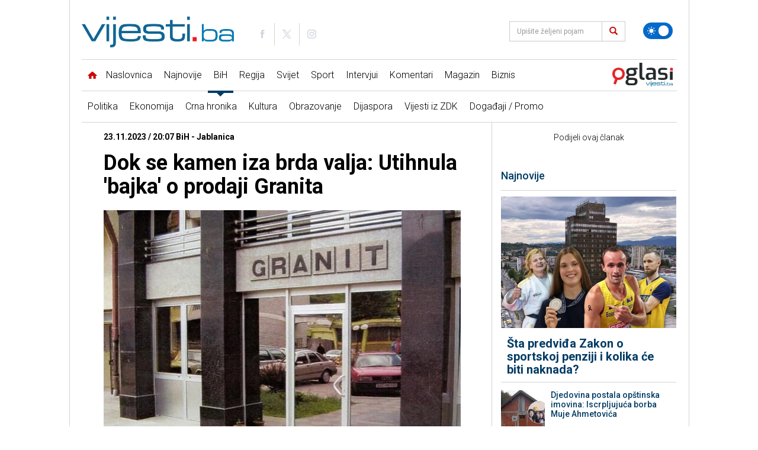

--- FILE ---
content_type: text/html; charset=UTF-8
request_url: https://www.vijesti.ba/clanak/621202/dok-se-kamen-se-iza-brda-valja-utihnula-bajka-o-prodaji-granita
body_size: 22194
content:
<!doctype html>
<html lang="bs" class="light">
<head>
    <meta charset="utf-8">
    <title>Dok se kamen iza brda valja: Utihnula &#039;bajka&#039; o prodaji Granita</title>
    <meta name="description" content="Čak i oni najlakovjerniji s rezervom su uzeli informacije koje su proteklih mjeseci kružile medijima o tome kako sarajevska kompanija Lake kupuje čuveni ja"/>
    <meta name="keywords" content="Dok se kamen iza brda valja: Utihnula &#039;bajka&#039; o prodaji Granita"/>
	
    <link rel="preconnect" href="//connect.facebook.net">
    <link rel="preconnect" href="//fonts.gstatic.com">
    <link rel="icon" type="image/png" href="https://www.vijesti.ba/pages/img/favicon.png" />
    <link rel="apple-touch-icon-precomposed" sizes="144x144" href="https://www.vijesti.ba/pages/img/favicon-apple.png">
    <link rel="canonical" href="https://www.vijesti.ba/clanak/621202/dok-se-kamen-se-iza-brda-valja-utihnula-bajka-o-prodaji-granita" />
    <meta name="viewport" content="width=device-width,minimum-scale=1,initial-scale=1">
    <meta http-equiv="X-UA-Compatible" content="IE=edge">
    <meta name="apple-itunes-app" content="app-id=1421786700" />

    <link href="https://fonts.googleapis.com/css?family=Roboto:300,400,500,700&amp;subset=latin-ext" rel="stylesheet">

    
    
    <script src="/pages/js/jquery-3.2.1.min.js"></script>
        
    <link rel="alternate" type="application/rss+xml" title="Sve vijesti | VijestiBa" href="/rss/svevijesti"/>
    <link href="/pages/vendors/owl-carousel/owl.carousel.min.css" rel="stylesheet">
    <link href="/pages/vendors/owl-carousel/owl.theme.default.min.css" rel="stylesheet">
    <link href="/pages/css/bootstrap.min.css" rel="stylesheet" />
    <link href="/pages/main.css?id=f67b36d85f94cf91d1c574c9a7f12c0c" rel="stylesheet" />
        
    <script src="/pages/js/js.cookie.js"></script>
    <script src="/pages/vendors/owl-carousel/owl.carousel.min.js"></script>
    
    <script data-ad-client="ca-pub-5039598949478059" async src="//pagead2.googlesyndication.com/pagead/js/adsbygoogle.js"></script>
    

<script async src="//securepubads.g.doubleclick.net/tag/js/gpt.js"></script>
<script>
window.googletag = window.googletag || {cmd: []};
    googletag.cmd.push(function() {
		googletag.defineSlot('/20607752/Vijesti.ba_Billboard_980x250_320x100_320x50_300x250_ROS', [[980, 250], [970, 120], [970, 100], [970, 500], [970, 250], [970, 90], [960, 250], [960, 100], [728, 90], [320, 100], [320, 50]], 'div-gpt-ad-1613063938960-0').addService(googletag.pubads());
		googletag.defineSlot('/20607752/Vijesti.ba_Billboard_Mobile_320x100_320x50_ROS', [[320, 50], [320, 100]], 'div-gpt-ad-1613385726407-0').addService(googletag.pubads());
		googletag.defineSlot('/20607752/Vijesti.ba_300x250_300x600_InText', [[300, 600], [300, 250]], 'div-gpt-ad-1612954352623-0').addService(googletag.pubads());
		googletag.defineSlot('/20607752/Vijesti.ba_Billboard_Rectangle_970x250_960x250_320x100:320x50_300x250_336x280_Naslovna', [[728, 90], [960, 250], [970, 250], [970, 500]], 'div-gpt-ad-1686153227562-0').addService(googletag.pubads());
		googletag.defineSlot('/20607752/300x250_GoogleAdSense_Vijesti.ba_Article_1', [300, 250], 'div-gpt-ad-1618527330843-0').addService(googletag.pubads());
		googletag.defineSlot('/20607752/FIX2_Vijesti.ba_Billboard_Rectangle_970x250_960x250_728x90_468x60_320x100:320x50_300x250_336x280_N', [[728, 90], [960, 250], [970, 250], [970, 500]], 'div-gpt-ad-1686151219088-0').addService(googletag.pubads());
		googletag.defineSlot('/20607752/FIX3_Vijesti.ba_Billboard_Rectangle_970x250_960x250_728x90_468x60_320x100:320x50_300x250_336x280_N', [[728, 90], [960, 250], [970, 250], [970, 500]], 'div-gpt-ad-1686151291931-0').addService(googletag.pubads());
		googletag.defineSlot('/20607752/Vijesti.ba_Rectangle_300x250', [300, 250], 'div-gpt-ad-1737117271884-0').addService(googletag.pubads());
		googletag.defineSlot('/20607752/Vijesti.ba_Branding', [160, 600], 'div-gpt-ad-1713471027061-0').addService(googletag.pubads());
		googletag.defineSlot('/20607752/Vijesti.ba_Branding_right', [160, 600], 'div-gpt-ad-1713471095834-0').addService(googletag.pubads());
		googletag.defineSlot('/20607752/Vijesti.ba_Takeover_Popup', [[800, 600], [1920, 920]], 'div-gpt-ad-1719850261801-0').addService(googletag.pubads());
        googletag.pubads().enableSingleRequest();
        googletag.pubads().collapseEmptyDivs();
        googletag.enableServices();
    });

    googletag.cmd.push(function() {
        googletag.defineOutOfPageSlot('/20607752/1920x1080_Wallpaper_Vijesti.ba', 'div-gpt-ad-1619551331724-0').addService(googletag.pubads());
        googletag.pubads().enableSingleRequest();
        googletag.pubads().collapseEmptyDivs();
        googletag.enableServices();
    });

</script>
    <link rel="stylesheet" type="text/css" href="/pages/css/flexslider.css"/>
    <link rel="stylesheet" type="text/css" href="/pages/css/lightbox.css"/>

    <script type="text/javascript" src="/pages/js/jquery.flexslider.js"></script>
    <script type="text/javascript" src="/pages/js/lightbox.js"></script>

    <script type="text/javascript" src="//platform-api.sharethis.com/js/sharethis.js#property=5a8828b8992ac40013760493&product=inline-share-buttons"></script>
    <meta property="og:type" content="article" />
    <meta property="og:title" content="Dok se kamen iza brda valja: Utihnula &#039;bajka&#039; o prodaji Granita" />
    <meta property="og:description" content="Čak i oni najlakovjerniji s rezervom su uzeli informacije koje su proteklih mjeseci kružile medijima o tome kako sarajevska kompanija Lake kupuje čuveni ja" />
    <meta property="og:image" content="https://www.vijesti.ba/fajlovi/news/dok-se-kamen-se-iza-brda-valja-utihnula-bajka-o-prodaji-granita-granit_655fa3d6ccd60.jpg?size=lg" />
    <meta property="og:url" content="https://www.vijesti.ba/clanak/621202/dok-se-kamen-se-iza-brda-valja-utihnula-bajka-o-prodaji-granita" />
    <meta property="og:site_name" content="vijesti.ba" />
    <meta property="fb:app_id" content="260040107360041" />
    <meta property="fb:admins" content="" />
    <meta name="twitter:card" content="summary_large_image" />
    <meta property="twitter:image" content="https://www.vijesti.ba/fajlovi/news/dok-se-kamen-se-iza-brda-valja-utihnula-bajka-o-prodaji-granita-granit_655fa3d6ccd60.jpg?size=lg" />
    <script src='https://www.google.com/recaptcha/api.js?hl=hr'></script>

    
    <!-- Google tag (gtag.js) -->
    <script async src="https://www.googletagmanager.com/gtag/js?id=G-2P8XTJW9MH"></script>
    <script>
      window.dataLayer = window.dataLayer || [];
      function gtag(){dataLayer.push(arguments);}
      gtag('js', new Date());
    
      gtag('config', 'G-2P8XTJW9MH');
    </script>
</head>

<body class="news bih   news-one single">

    <svg xmlns="http://www.w3.org/2000/svg" style="display: none;">
    <symbol id="icon-images" viewBox="0 0 36 32">
        <path d="M34 4h-2v-2c0-1.1-0.9-2-2-2h-28c-1.1 0-2 0.9-2 2v24c0 1.1 0.9 2 2 2h2v2c0 1.1 0.9 2 2 2h28c1.1 0 2-0.9 2-2v-24c0-1.1-0.9-2-2-2zM4 6v20h-1.996c-0.001-0.001-0.003-0.002-0.004-0.004v-23.993c0.001-0.001 0.002-0.003 0.004-0.004h27.993c0.001 0.001 0.003 0.002 0.004 0.004v1.996h-24c-1.1 0-2 0.9-2 2v0zM34 29.996c-0.001 0.001-0.002 0.003-0.004 0.004h-27.993c-0.001-0.001-0.003-0.002-0.004-0.004v-23.993c0.001-0.001 0.002-0.003 0.004-0.004h27.993c0.001 0.001 0.003 0.002 0.004 0.004v23.993z"></path>
        <path d="M30 11c0 1.657-1.343 3-3 3s-3-1.343-3-3 1.343-3 3-3 3 1.343 3 3z"></path>
        <path d="M32 28h-24v-4l7-12 8 10h2l7-6z"></path>
    </symbol>
    <symbol id="icon-play2" viewBox="0 0 32 32">
        <path d="M16 0c-8.837 0-16 7.163-16 16s7.163 16 16 16 16-7.163 16-16-7.163-16-16-16zM16 29c-7.18 0-13-5.82-13-13s5.82-13 13-13 13 5.82 13 13-5.82 13-13 13zM12 9l12 7-12 7z"></path>
    </symbol>
    <symbol id="icon-x" viewBox="0 0 24 24">
        <path d="M10.9393 12L6.9696 15.9697L8.03026 17.0304L12 13.0607L15.9697 17.0304L17.0304 15.9697L13.0607 12L17.0303 8.03039L15.9696 6.96973L12 10.9393L8.03038 6.96973L6.96972 8.03039L10.9393 12Z"></path>
    </symbol>
    <symbol id="icon-clock" viewBox="0 0 480 480">
        <path d="M409.709,70.268C364.387,24.955,304.111,0,239.985,0C175.876,0,115.61,24.955,70.29,70.268
				C24.963,115.589,0,175.867,0,240c0,64.109,24.963,124.38,70.29,169.708C115.616,455.036,175.882,480,239.985,480
				c64.119,0,124.395-24.963,169.724-70.291C455.037,364.382,480,304.111,480,240C480,175.864,455.037,115.586,409.709,70.268z
				 M239.985,460C118.685,460,20,361.309,20,240S118.685,20,239.985,20C361.302,20,460,118.691,460,240S361.302,460,239.985,460z"/>
        <path d="M66.219,200.62c0.922,0.265,1.852,0.392,2.766,0.392c4.346,0,8.347-2.856,9.606-7.242l0.265-0.915
				c1.552-5.3-1.488-10.855-6.788-12.406c-5.302-1.55-10.855,1.487-12.406,6.789l-0.293,1.011
				C57.844,193.557,60.911,199.096,66.219,200.62z"/>
        <path d="M62.321,241.373c5.3,0,9.721-4.165,9.98-9.517l0.048-0.938c0.3-5.515-3.927-10.229-9.442-10.528
				c-5.515-0.292-10.229,3.928-10.529,9.442l-0.054,1.058c-0.267,5.516,3.989,10.205,9.505,10.471
				C61.994,241.369,62.158,241.373,62.321,241.373z"/>
        <path d="M75.989,276.483l0.048-0.939c0.3-5.515-3.927-10.228-9.442-10.528c-5.515-0.292-10.229,3.928-10.529,9.442l-0.054,1.058
				c-0.267,5.517,3.988,10.206,9.505,10.472c0.165,0.008,0.329,0.012,0.492,0.012C71.309,286,75.73,281.835,75.989,276.483z"/>
        <path d="M90.153,315.79c-2.49-4.931-8.505-6.909-13.434-4.42c-4.93,2.489-6.909,8.504-4.419,13.434l0.477,0.938
				c1.769,3.459,5.275,5.448,8.911,5.448c1.532,0,3.088-0.353,4.546-1.099c4.917-2.516,6.864-8.54,4.349-13.457L90.153,315.79z"/>
        <path d="M111.418,347.99c-3.554-4.226-9.862-4.771-14.09-1.217c-4.227,3.555-4.771,9.863-1.217,14.09l0.684,0.808
				c1.978,2.323,4.79,3.518,7.619,3.518c2.292,0,4.596-0.783,6.478-2.386c4.205-3.58,4.712-9.892,1.132-14.097L111.418,347.99z"/>
        <path d="M90.148,143.681c-4.803-2.727-10.907-1.04-13.632,3.763l-0.523,0.929c-2.694,4.821-0.969,10.914,3.853,13.607
				c1.544,0.863,3.217,1.272,4.868,1.272c3.505,0,6.908-1.847,8.739-5.124l0.459-0.815
				C96.636,152.509,94.952,146.405,90.148,143.681z"/>
        <path d="M101.959,112.563l-0.711,0.774c-3.719,4.083-3.423,10.408,0.66,14.127c1.917,1.745,4.327,2.606,6.73,2.606
				c2.716,0,5.423-1.101,7.396-3.267l0.639-0.698c3.74-4.063,3.478-10.39-0.586-14.13
				C112.024,108.234,105.698,108.497,101.959,112.563z"/>
        <path d="M382.928,151.843c1.89,3.067,5.168,4.757,8.524,4.757c1.789,0,3.6-0.479,5.235-1.486
				c4.703-2.896,6.167-9.057,3.271-13.759l-0.56-0.901c-2.927-4.684-9.098-6.106-13.78-3.181c-4.684,2.928-6.107,9.097-3.18,13.78
				L382.928,151.843z"/>
        <path d="M139.486,103.217c1.946,0,3.913-0.567,5.64-1.749l0.789-0.538c4.57-3.102,5.761-9.32,2.66-13.89
				c-3.102-4.57-9.32-5.76-13.89-2.661l-0.857,0.585c-4.558,3.119-5.723,9.343-2.604,13.9
				C133.163,101.695,136.297,103.217,139.486,103.217z"/>
        <path d="M416.046,212.75c-5.496,0.542-9.513,5.436-8.971,10.933l0.091,0.953c0.488,5.18,4.844,9.064,9.944,9.064
				c0.313,0,0.63-0.015,0.949-0.045c5.498-0.518,9.537-5.395,9.019-10.894l-0.1-1.039
				C426.436,216.226,421.534,212.221,416.046,212.75z"/>
        <path d="M398.948,185.923l0.3,0.895c1.396,4.192,5.298,6.845,9.487,6.845c1.047,0,2.111-0.166,3.159-0.515
				c5.24-1.744,8.075-7.406,6.331-12.646l-0.335-1c-1.773-5.231-7.451-8.03-12.681-6.26
				C399.978,175.015,397.175,180.692,398.948,185.923z"/>
        <path d="M175.657,84.151c1.199,0,2.42-0.218,3.605-0.677l0.868-0.332c5.165-1.956,7.766-7.729,5.811-12.894
				c-1.956-5.165-7.729-7.767-12.893-5.81l-1,0.382c-5.151,1.993-7.711,7.783-5.719,12.935
				C167.862,81.722,171.646,84.151,175.657,84.151z"/>
        <path d="M255.231,72.787l0.942,0.089c0.327,0.031,0.652,0.047,0.974,0.047c5.089,0,9.442-3.869,9.942-9.039
				c0.531-5.497-3.495-10.385-8.992-10.916l-1.059-0.099c-5.493-0.509-10.363,3.555-10.863,9.055S249.731,72.288,255.231,72.787z"/>
        <path d="M215.228,73.86c0.467,0,0.941-0.032,1.417-0.1l0.907-0.126c5.475-0.729,9.322-5.757,8.593-11.232
				c-0.73-5.476-5.764-9.325-11.232-8.593l-1.075,0.147c-5.468,0.775-9.272,5.837-8.497,11.306
				C206.048,70.256,210.327,73.86,215.228,73.86z"/>
        <path d="M372.434,106.712c-3.921-3.888-10.253-3.861-14.142,0.059c-3.889,3.922-3.862,10.253,0.059,14.143l0.67,0.668
				c1.954,1.958,4.516,2.937,7.079,2.937c2.556,0,5.112-0.974,7.063-2.922c3.91-3.901,3.916-10.232,0.015-14.142L372.434,106.712z"
        />
        <path d="M392.976,331.276c-4.577-3.088-10.793-1.883-13.883,2.695l-0.523,0.768c-3.121,4.556-1.958,10.78,2.599,13.901
				c1.728,1.184,3.695,1.751,5.643,1.751c3.188,0,6.321-1.521,8.259-4.35l0.601-0.883
				C398.76,340.582,397.554,334.366,392.976,331.276z"/>
        <path d="M353.979,363.273l-0.703,0.647c-4.072,3.731-4.348,10.057-0.617,14.129c1.972,2.152,4.669,3.244,7.376,3.244
				c2.413,0,4.833-0.868,6.753-2.627l0.765-0.704c4.056-3.748,4.306-10.075,0.558-14.131
				C364.362,359.774,358.035,359.524,353.979,363.273z"/>
        <path d="M339.368,80.557l-0.877-0.544c-4.702-2.898-10.863-1.435-13.76,3.268c-2.897,4.702-1.434,10.862,3.267,13.76l0.823,0.509
				c1.642,1.02,3.464,1.505,5.264,1.505c3.344,0,6.612-1.677,8.506-4.728C345.503,89.634,344.061,83.469,339.368,80.557z"/>
        <path d="M140.258,375.046l-0.77-0.571c-4.427-3.303-10.693-2.391-13.995,2.037c-3.302,4.427-2.39,10.692,2.037,13.994l0.836,0.62
				c1.788,1.323,3.872,1.961,5.938,1.961c3.063,0,6.087-1.403,8.048-4.055C145.637,384.592,144.699,378.329,140.258,375.046z"/>
        <path d="M417.657,253.706c-5.473-0.729-10.505,3.111-11.238,8.586l-0.127,0.929c-0.769,5.469,3.042,10.525,8.511,11.294
				c0.472,0.066,0.941,0.099,1.404,0.099c4.906,0,9.188-3.612,9.89-8.609l0.145-1.06
				C426.975,259.471,423.131,254.439,417.657,253.706z"/>
        <path d="M409.823,293.931c-5.159-1.978-10.94,0.608-12.913,5.768l-0.35,0.909c-1.987,5.153,0.58,10.941,5.733,12.928
				c1.183,0.456,2.399,0.673,3.595,0.673c4.015,0,7.802-2.436,9.333-6.405l0.369-0.96
				C417.564,301.685,414.981,295.903,409.823,293.931z"/>
        <path d="M322.855,386.066l-0.843,0.476c-4.816,2.703-6.528,8.799-3.825,13.614c1.835,3.268,5.23,5.107,8.729,5.107
				c1.657,0,3.338-0.413,4.886-1.282l0.899-0.507c4.807-2.72,6.5-8.82,3.781-13.628
				C333.764,385.041,327.662,383.347,322.855,386.066z"/>
        <path d="M249.245,407.661l-0.97,0.052c-5.515,0.291-9.75,4.998-9.458,10.514c0.281,5.336,4.696,9.473,9.977,9.473
				c0.178,0,0.356-0.005,0.536-0.014l1.028-0.056c5.515-0.307,9.735-5.026,9.428-10.541
				C259.478,411.574,254.749,407.353,249.245,407.661z"/>
        <path d="M210.722,405.365l-0.954-0.172c-5.436-0.985-10.638,2.622-11.624,8.057c-0.985,5.434,2.622,10.638,8.056,11.623
				l1.021,0.184c0.592,0.105,1.181,0.156,1.762,0.156c4.756,0,8.973-3.406,9.834-8.252
				C219.784,411.523,216.159,406.332,210.722,405.365z"/>
        <path d="M300.373,62.069l-1.033-0.349c-5.239-1.742-10.902,1.091-12.646,6.33c-1.744,5.24,1.09,10.902,6.331,12.647l0.866,0.292
				c1.074,0.368,2.167,0.543,3.242,0.543c4.155,0,8.037-2.611,9.459-6.762C308.382,69.546,305.598,63.859,300.373,62.069z"/>
        <path d="M173.732,394.276l-0.834-0.363c-5.053-2.226-10.956,0.064-13.184,5.116c-2.229,5.054,0.062,10.956,5.116,13.185
				c0.333,0.147,0.668,0.292,1.003,0.436c1.288,0.554,2.627,0.816,3.945,0.816c3.876,0,7.564-2.267,9.192-6.053
				C181.15,402.339,178.806,396.457,173.732,394.276z"/>
        <path d="M287.301,401.109l-0.876,0.253c-5.313,1.507-8.399,7.035-6.893,12.349c1.248,4.402,5.256,7.275,9.616,7.275
				c0.903,0,1.821-0.124,2.733-0.382l1.046-0.302c5.3-1.554,8.337-7.109,6.783-12.409
				C298.157,402.594,292.603,399.56,287.301,401.109z"/>
        <path d="M257.486,222.584v-117.33c0-5.522-4.477-10-10-10c-5.523,0-10,4.478-10,10V222.71
				c-9.037,3.695-15.64,12.163-16.655,22.262h-85.633c-5.523,0-10,4.478-10,10s4.477,10,10,10h91.832
				c4.947,5.854,12.348,9.583,20.609,9.583c14.874,0,26.975-12.05,26.975-26.861C274.614,236.292,267.503,226.527,257.486,222.584z"
        />
    </symbol>
    <symbol id="icon-target" viewBox="0 0 480 480">
        <path d="M364.997,167.453c-5.14,2.021-7.668,7.826-5.647,12.966c8.044,20.459,12.124,42.115,12.124,64.366
				c0,96.893-78.851,175.72-175.772,175.72c-96.881,0-175.7-78.828-175.7-175.72c0-96.876,78.819-175.691,175.7-175.691
				c48.879,0,94.279,19.559,127.835,55.072c3.794,4.015,10.123,4.194,14.136,0.401c4.015-3.793,4.194-10.122,0.401-14.137
				c-18.107-19.164-39.48-34.245-63.525-44.826c-24.899-10.955-51.426-16.51-78.849-16.51C87.79,49.094,0,136.88,0,244.785
				c0,107.92,87.79,195.72,195.7,195.72c52.297,0,101.46-20.353,138.432-57.311c36.977-36.962,57.341-86.117,57.341-138.409
				c0-24.767-4.546-48.885-13.51-71.685C375.941,167.961,370.139,165.432,364.997,167.453z"/>
        <path d="M291.622,158.77c3.808-4,3.652-10.33-0.348-14.138c-25.892-24.649-59.834-38.225-95.574-38.225
				c-76.264,0-138.309,62.076-138.309,138.377c0,76.306,62.045,138.385,138.309,138.385c76.347,0,138.46-62.079,138.46-138.385
				c0-14.27-2.175-28.322-6.466-41.766c-1.679-5.261-7.306-8.164-12.567-6.487c-5.262,1.679-8.165,7.306-6.487,12.567
				c3.663,11.477,5.52,23.483,5.52,35.686c0,65.277-53.141,118.385-118.46,118.385c-65.236,0-118.309-53.107-118.309-118.385
				c0-65.273,53.073-118.377,118.309-118.377c30.582,0,59.627,11.617,81.784,32.71C281.484,162.926,287.814,162.77,291.622,158.77z"
        />
        <path d="M195.7,180.313c12.1,0,23.862,3.345,34.034,9.683c1.606,0.996,3.128,2.047,4.525,3.123
				c4.376,3.369,10.654,2.554,14.024-1.821c3.37-4.376,2.554-10.655-1.821-14.024c-1.929-1.485-4.011-2.923-6.169-4.262
				c-13.33-8.307-28.75-12.698-44.594-12.698c-46.535,0-84.395,37.894-84.395,84.472c0,46.594,37.859,84.501,84.395,84.501
				c46.611,0,84.532-37.907,84.532-84.501c0-3.803-0.254-7.523-0.778-11.373c-0.744-5.472-5.783-9.301-11.257-8.561
				c-5.472,0.745-9.305,5.784-8.561,11.257c0.401,2.947,0.596,5.785,0.596,8.677c0,35.566-28.949,64.501-64.532,64.501
				c-35.507,0-64.395-28.935-64.395-64.501C131.306,209.235,160.193,180.313,195.7,180.313z"/>
        <path d="M475.132,119.668l-40.815-24.406l-4.888-46.804c-0.36-3.455-2.488-6.474-5.619-7.977
				c-3.13-1.502-6.818-1.273-9.738,0.606l-39.283,25.28c-2.819,1.814-4.542,4.921-4.587,8.273l-0.704,51.944l-158.391,96.197
				c-4.553-3.296-10.138-5.246-16.172-5.246c-15.304,0-27.754,12.442-27.754,27.735c0,15.293,12.451,27.735,27.754,27.735
				c15.264,0,27.682-12.442,27.682-27.735c0-1.96-0.207-3.872-0.595-5.718l159.055-96.6l45.577,19.711
				c1.272,0.55,2.623,0.821,3.969,0.821c1.886,0,3.762-0.533,5.396-1.581l39.377-25.235c2.916-1.868,4.657-5.112,4.604-8.574
				C479.945,124.633,478.104,121.445,475.132,119.668z M429.708,142.194l-40.185-17.378l0.604-44.535l21.099-13.578l3.719,35.612
				c0.327,3.132,2.111,5.928,4.814,7.544l31.248,18.685L429.708,142.194z"/>
    </symbol>
    <symbol id="icon-star" viewBox="0 0 64 64">
        <path d="M63.893,24.277c-0.238-0.711-0.854-1.229-1.595-1.343l-19.674-3.006L33.809,1.15
                C33.479,0.448,32.773,0,31.998,0s-1.48,0.448-1.811,1.15l-8.815,18.778L1.698,22.935c-0.741,0.113-1.356,0.632-1.595,1.343
                c-0.238,0.71-0.059,1.494,0.465,2.031l14.294,14.657L11.484,61.67c-0.124,0.756,0.195,1.517,0.822,1.957
                c0.344,0.243,0.747,0.366,1.151,0.366c0.332,0,0.666-0.084,0.968-0.25l17.572-9.719l17.572,9.719c0.302,0.166,0.636,0.25,0.968,0.25
                c0.404,0,0.808-0.123,1.151-0.366c0.627-0.44,0.946-1.201,0.822-1.957l-3.378-20.704l14.294-14.657
                C63.951,25.771,64.131,24.987,63.893,24.277z"/>
    </symbol>
    <symbol id="icon-bih" viewBox="0 0 21.096 21.097">
        <path d="M2.123,2.325C1.648,1.792,1.108,1.299,0.367,1.877c-0.423,0.326-0.512,2.814-0.098,3.151
		c1.162,0.943,2.089,2.007,2.384,3.547c0.065,0.336,0.421,0.673,0.726,0.896c1.688,1.236,2.674,3.29,4.746,4.08
		c0.141,0.053,0.238,0.281,0.306,0.449c1.124,2.8,3.577,4.149,6.026,5.492c0.265,0.143,0.569,0.104,0.814-0.138
		c0.3-0.293,0.237-0.571,0.066-0.922c-0.321-0.651-0.926-1.282,0.212-1.902c0.672-0.364,0.44-1.582,1.337-1.938
		c0.047-0.02,0.099-0.067,0.136-0.057c1.87,0.562,0.838-0.697,0.782-1.313c3.528-0.374,3.548-0.403,1.733-3.001
		c0.477-0.352,1.356,0.273,1.534-0.388c0.188-0.701-0.764-0.894-1.126-1.388c-0.109-0.149-0.301-0.268-0.478-0.334
		c-1.094-0.408-0.827-1.15-0.473-1.9c0.146-0.307,0.411-0.559,0.538-0.872c0.175-0.432,0.638-0.879,0.282-1.353
		c-0.344-0.455-0.863-0.267-1.354-0.142c-0.502,0.13-1.18,0.382-1.494-0.155c-1.134-1.943-2.994-1.458-4.66-1.42
		c-1.724,0.041-3.402-0.117-5.026-0.627c-0.924-0.288-3.053-0.077-3.6,0.7C3.07,3.213,2.652,2.92,2.123,2.325z"/>
    </symbol>

    <symbol id="icon-world" viewBox="0 0 122.88 122.88">
        <path fill-rule="evenodd" clip-rule="evenodd" d="M61.439,0c33.928,0,61.44,27.513,61.44,61.439c0,33.929-27.513,61.44-61.44,61.44 C27.512,122.88,0,95.368,0,61.439C0,27.513,27.512,0,61.439,0L61.439,0z M78.314,6.495c20.618,6.853,36.088,24.997,39.068,47.101 l-1.953-0.209c-0.347,1.495-0.666,1.533-0.666,3.333c0,1.588,2,2.651,2,6.003c0,0.898-2.109,2.694-2.202,3.007l-3.132-3.674v4.669 l-0.476-0.018l-0.844-8.615l-1.749,0.551l-2.081-6.409l-6.855,7.155l-0.082,5.239l-2.238,1.501l-2.377-13.438l-1.422,1.039 l-3.22-4.345l-4.813,0.143l-1.844-2.107l-1.887,0.519l-3.712-4.254l-0.717,0.488l2.3,5.878h2.669v-1.334h1.333 c0.962,2.658,2.001,1.084,2.001,2.669c0,5.547-6.851,9.625-11.339,10.669c0.24,1.003,0.147,2.003,1.333,2.003 c2.513,0,1.264-0.44,4.003-0.667c-0.127,5.667-6.5,12.435-9.221,16.654l1.218,8.69c0.321,1.887-3.919,3.884-5.361,6.009 l0.692,3.329l-1.953,0.789c-0.342,3.42-3.662,7.214-7.386,7.214h-4c0-4.683-3.336-11.366-3.336-14.675 c0-2.81,1.333-3.188,1.333-6.669c0-3.216-3.333-7.828-3.333-8.67v-5.336h-2.669c-0.396-1.487-0.154-2-2-2h-0.667 c-2.914,0-2.422,1.333-5.336,1.333h-2.669c-2.406,0-6.669-7.721-6.669-8.671v-8.003c0-3.454,3.161-7.214,5.336-8.672v-3.333 l3.002-3.052l1.667-0.284c3.579,0,3.154-2,5.336-2H49.4v4.669L56,43.532l0.622-2.848c2.991,0.701,3.769,2.032,7.454,2.032h1.333 c2.531,0,2.667-3.358,2.667-6.002l-5.343,0.528l-2.324-5.064l-2.311,0.615c0.415,1.812,0.642,1.059,0.642,2.587 c0,0.9-0.741,1-1.335,1.334l-2.311-5.865l-4.969-3.549l-0.66,0.648l4.231,4.452c-0.562,1.597-0.628,6.209-2.961,2.979l2.182-1.05 l-5.438-5.699l-3.258,1.274l-3.216,3.08c-0.336,2.481-1.012,3.729-3.608,3.729c-1.728,0-0.685-0.447-3.336-0.667v-6.669h6.002 l-1.945-4.442l-0.721,0.44V24.04l9.747-4.494c-0.184-1.399-0.408-0.649-0.408-2.175c0-0.091,0.655-1.322,0.667-1.336l2.521,1.565 l-0.603-2.871l-3.889,0.8l-0.722-3.49c3.084-1.624,9.87-7.34,12.028-7.34h2.002c2.107,0,7.751,2.079,8.669,3.333L62.057,7.49 l3.971,3.271l0.381-1.395l2.964-0.812l0.036-1.855h1.336v2L78.314,6.495L78.314,6.495z M116.963,71.835 c-0.154,0.842-0.324,1.676-0.512,2.504l-0.307-2.152L116.963,71.835L116.963,71.835z M115.042,79.398 c-0.147,0.446-0.297,0.894-0.455,1.336h-0.49v-1.336H115.042L115.042,79.398z M11.758,93.18 c-3.624-5.493-6.331-11.641-7.916-18.226l10.821,5.218l0.055,3.229c0,1.186-2.025,3.71-2.667,4.669L11.758,93.18L11.758,93.18z"/>
    </symbol>

    <symbol id="icon-handcuffs" viewBox="0 0 107.04 122.88">
        <path fill-rule="evenodd" clip-rule="evenodd" d="M40.93,3.97c2.08-3.88,4.92-5.46,9.63-2.24l6.62,3.69c1.26,0.52,2.37,0.9,3.62,0.87 c9.28-4.37,20.56-4.36,30.18,1c15.36,8.55,20.62,27.48,11.75,42.29c-8.87,14.81-28.5,19.88-43.86,11.33 c-8.66-4.82-14.11-12.95-15.63-21.77l-0.03,0.05c0.01-0.05,0.01-0.1,0.01-0.14c-0.11-0.64-0.2-1.29-0.26-1.93 c-0.44-1.22-1.4-2.37-2.84-3.44l-8.36-4.65c-0.2-0.1-0.4-0.19-0.58-0.3l-5.52,4.86c-0.05,0.05-0.11,0.1-0.17,0.14 c-0.12,0.11-0.25,0.21-0.37,0.3l1.06,6.17c0.11,0.63,0.15,1.26,0.12,1.87c1.73,1.1,3.17,2.84,3.98,5.33l2.39-0.62 c3.24-0.56,4.95,0.81,5.52,3.63l2.5,8.99c0.7,1.62,1.6,2.81,2.71,3.53c0.63,0.23,1.25,0.48,1.87,0.74c0.05,0.01,0.1,0.02,0.15,0.02 l-0.06,0.01c8.45,3.7,15.18,10.87,17.77,20.19c4.59,16.52-5.58,33.49-22.7,37.92C23.3,126.24,5.69,116.44,1.1,99.92 c-2.87-10.34,0.04-20.86,6.81-28.36c0.35-1.16,0.26-2.29,0.07-3.6L6,60.84c-2.01-5.22,0.31-7.46,4.74-8.39 c-0.36-1.34-0.42-2.61-0.25-3.77c-1.64-1.36-2.81-3.26-3.19-5.47L5.24,31.12c-0.43-2.51,0.24-4.96,1.67-6.88 c1.2-1.61,2.92-2.85,4.98-3.46c0.25-0.27,0.51-0.54,0.8-0.79l9.38-8.26c0.07-0.06,0.14-0.12,0.21-0.17 c1.31-1.09,2.85-1.78,4.45-2.07C28.7,4.39,34.75,0.62,40.93,3.97L40.93,3.97z M20.99,40.6c-2.97,0-5.96,1.19-8.01,3.23 c-0.27-0.43-0.45-0.92-0.54-1.44l-2.01-11.74c0.39,0.82,0.9,1.6,1.56,2.31c0.09,0.1,0.18,0.2,0.29,0.28 c1.76,1.75,4.08,2.69,6.43,2.79c0.5,0.02,1,0.01,1.5-0.05L20.99,40.6L20.99,40.6z M27.76,76.25c-8.97,2.32-14.29,11.21-11.89,19.86 c2.4,8.65,11.62,13.78,20.6,11.47c8.97-2.32,14.29-11.21,11.89-19.86C45.96,79.06,36.73,73.93,27.76,76.25L27.76,76.25z M21.9,54.46c-2.49,0.64-3.96,3.11-3.3,5.51c0.46,1.64,1.8,2.83,3.4,3.2l1.83,6.59c0.33,1.18,1.59,1.88,2.81,1.57l0,0 c1.22-0.32,1.95-1.54,1.63-2.71l-1.85-6.65c1.12-1.1,1.63-2.73,1.19-4.33C26.94,55.24,24.39,53.82,21.9,54.46L21.9,54.46z M18.9,21.34c0.47,0.22,0.92,0.49,1.35,0.78c1.99,1.38,3.44,3.48,3.87,5.99l0,0.02l5.16-4.54c0.08-0.21,0.17-0.42,0.28-0.64 l1.24-2.06c-2.61-1.6-4.04-3.71-4.55-5.92c-0.19,0.11-0.38,0.24-0.55,0.38c-0.04,0.04-0.08,0.08-0.12,0.12L18.9,21.34L18.9,21.34z M19.35,31.02l-0.36-2.08c-0.19-1.14-0.86-2.1-1.77-2.73c-0.64-0.44-1.39-0.72-2.19-0.78c-0.14,0.39-0.22,0.8-0.24,1.21 c-0.05,1.07,0.32,2.16,1.13,3.02l-0.01,0.01l0.02,0.02c0.8,0.84,1.9,1.29,3.02,1.34C19.08,31.02,19.22,31.02,19.35,31.02 L19.35,31.02z M40.06,14.89c1.29-2.15,4.14-2.89,6.37-1.65c1.53,0.85,2.37,2.41,2.33,3.99l6.13,3.41c1.09,0.61,1.47,1.97,0.84,3.03 l0,0c-0.63,1.06-2.04,1.42-3.14,0.81l-6.19-3.44c-1.39,0.76-3.15,0.81-4.64-0.01C39.54,19.79,38.77,17.04,40.06,14.89L40.06,14.89z M60.36,25.99c4.64-7.76,14.93-10.41,22.97-5.94c8.04,4.48,10.8,14.39,6.15,22.15c-4.64,7.76-14.93,10.41-22.97,5.94 C58.48,43.66,55.72,33.75,60.36,25.99L60.36,25.99z"/>
    </symbol>

    <symbol id="icon-photo" viewBox="0 0 24 24">
        <path fill-rule="evenodd" clip-rule="evenodd" d="M9.77778 21H14.2222C17.3433 21 18.9038 21 20.0248 20.2646C20.51 19.9462 20.9267 19.5371 21.251 19.0607C22 17.9601 22 16.4279 22 13.3636C22 10.2994 22 8.76721 21.251 7.6666C20.9267 7.19014 20.51 6.78104 20.0248 6.46268C19.3044 5.99013 18.4027 5.82123 17.022 5.76086C16.3631 5.76086 15.7959 5.27068 15.6667 4.63636C15.4728 3.68489 14.6219 3 13.6337 3H10.3663C9.37805 3 8.52715 3.68489 8.33333 4.63636C8.20412 5.27068 7.63685 5.76086 6.978 5.76086C5.59733 5.82123 4.69555 5.99013 3.97524 6.46268C3.48995 6.78104 3.07328 7.19014 2.74902 7.6666C2 8.76721 2 10.2994 2 13.3636C2 16.4279 2 17.9601 2.74902 19.0607C3.07328 19.5371 3.48995 19.9462 3.97524 20.2646C5.09624 21 6.65675 21 9.77778 21ZM12 9.27273C9.69881 9.27273 7.83333 11.1043 7.83333 13.3636C7.83333 15.623 9.69881 17.4545 12 17.4545C14.3012 17.4545 16.1667 15.623 16.1667 13.3636C16.1667 11.1043 14.3012 9.27273 12 9.27273ZM12 10.9091C10.6193 10.9091 9.5 12.008 9.5 13.3636C9.5 14.7192 10.6193 15.8182 12 15.8182C13.3807 15.8182 14.5 14.7192 14.5 13.3636C14.5 12.008 13.3807 10.9091 12 10.9091ZM16.7222 10.0909C16.7222 9.63904 17.0953 9.27273 17.5556 9.27273H18.6667C19.1269 9.27273 19.5 9.63904 19.5 10.0909C19.5 10.5428 19.1269 10.9091 18.6667 10.9091H17.5556C17.0953 10.9091 16.7222 10.5428 16.7222 10.0909Z"/>
    </symbol>
</svg>
    
            <div class="banners-branding-left aobanners">
        <!-- /20607752/Vijesti.ba_Branding -->
<div id='div-gpt-ad-1713471027061-0' style='min-width: 160px; min-height: 600px;'>
  <script>
    googletag.cmd.push(function() { googletag.display('div-gpt-ad-1713471027061-0'); });
  </script>
</div> 
    </div>
    <div class="banners-branding-right aobanners">
        <!-- /20607752/Vijesti.ba_Branding_right -->
<div id='div-gpt-ad-1713471095834-0' style='min-width: 160px; min-height: 600px;'>
  <script>
    googletag.cmd.push(function() { googletag.display('div-gpt-ad-1713471095834-0'); });
  </script>
</div> 
    </div>
        
    <div class="container wrapper">

    <header class="bluer">

    <div class="row weather-relative">
        <div class="col-lg-8 col-md-8 col-sm-6 col-xs-9 header-left weather-no-relative">
            <div class="row">
                <div class="col-md-5 col-sm-8 col-xs-7 logo-head">
                    <a href="/">
                        <img class="img-responsive hidden-dark" src="/pages/img/logo@2x.png" alt="VijestiBa" />
                        <img class="img-responsive visible-dark" src="/pages/img/logo@2x-white.png" alt="VijestiBa" />
                    </a>
                </div>

                <div class="col-md-3 hidden-sm hidden-xs header-social">                    
                    <div class="one-header-social"><a href="https://www.facebook.com/Vijesti.ba" target="_blank" class="facebook"></a></div>
                    <div class="one-header-social"><a href="https://twitter.com/vijesti_ba" target="_blank" class="x"></a></div>
                    <div class="one-header-social"><a href="https://www.instagram.com/vijesti.ba/" target="_blank" class="instagram"></a></div>
                </div>

                <div class="col-md-4 col-sm-4 col-xs-5 weather-no-relative">
                                    </div>
            </div>
        </div>

        <div class="col-lg-3 col-md-3 col-sm-4 col-xs-12 header-right">
            <form id="search" class="navbar-form search" action="/pretraga" method="get">
                <div class="input-group">
                    <input type="text" class="search-input-field form-control" name="keyword" placeholder="Upišite željeni pojam" >
                    <span class="input-group-btn">
                        <button class="btn btn-default red-button" type="submit" id="find">
                            <span class="glyphicon glyphicon-search" aria-hidden="true"></span>
                        </button>
                    </span>
                </div>
            </form>
        </div>

        <div class="col-lg-1 col-md-1 col-sm-2 col-xs-12 header-right hidden-xs">
            <div class="switch-button">
                <div class="flex items-start justify-start">
                    <button
                        type="button"
                        id="d-theme-button"
                        onclick="themeToggle(this);"
                        class=""
                        aria-label="Promijeni temu">
                        <span class="switch-button-icons">
                            <svg xmlns="http://www.w3.org/2000/svg" viewBox="0 0 11.959 11.959">
                                <path data-name="sunny, day, sun" d="M4.99,7.98a2.99,2.99,0,1,1,2.99,2.99A2.99,2.99,0,0,1,4.99,7.98ZM7.98,3.794a.6.6,0,0,0,.6-.6V2.6a.6.6,0,1,0-1.2,0v.6A.6.6,0,0,0,7.98,3.794Zm-.6,8.97v.6a.6.6,0,0,0,1.2,0v-.6a.6.6,0,1,0-1.2,0Zm5.98-5.382h-.6a.6.6,0,1,0,0,1.2h.6a.6.6,0,0,0,0-1.2ZM2.6,8.578h.6a.6.6,0,1,0,0-1.2H2.6a.6.6,0,1,0,0,1.2Zm8.764-3.383a.6.6,0,0,0,.423-.175l.423-.423a.6.6,0,1,0-.846-.846l-.423.423a.6.6,0,0,0,.423,1.021ZM4.174,10.94l-.423.423a.6.6,0,1,0,.846.846l.423-.423a.6.6,0,1,0-.846-.846Zm6.765,0a.6.6,0,0,0,0,.846l.423.423a.6.6,0,1,0,.846-.846l-.423-.423A.6.6,0,0,0,10.94,10.94ZM4.174,5.02a.6.6,0,1,0,.846-.846L4.6,3.751a.6.6,0,1,0-.846.846Z" transform="translate(-2 -2)" fill="#fff"/>
                            </svg>
                            <svg xmlns="http://www.w3.org/2000/svg" xmlns:xlink="http://www.w3.org/1999/xlink" viewBox="0 0 14.759 14.352">
                                <defs>
                                    <clipPath>
                                    <rect data-name="Rectangle 157" width="4.972" height="5.504" transform="translate(0 0)" fill="#fff"/>
                                    </clipPath>
                                </defs>
                                <g data-name="Group 177" transform="translate(-4338 637.176)">
                                    <path data-name="moon, crescent, night" d="M10.381,3a7.436,7.436,0,0,1,.907,3.57,7.016,7.016,0,0,1-6.832,7.188c-.159,0-.307-.014-.459-.024a6.777,6.777,0,0,0,5.925,3.618,7.016,7.016,0,0,0,6.832-7.188A7.04,7.04,0,0,0,10.381,3Z" transform="translate(4336.003 -640.176)" fill="#fff"/>
                                    <g data-name="Group 176" transform="translate(4338 -636.004)">
                                    <g data-name="Group 175" transform="translate(0 0)" clip-path="url(#clip-path)">
                                        <path data-name="Path 176" d="M4.972,2.752c-1.785.429-2.1.776-2.486,2.752C2.1,3.528,1.785,3.181,0,2.752,1.785,2.323,2.1,1.976,2.486,0c.387,1.976.7,2.323,2.486,2.752" transform="translate(0 0)" fill="#fff"/>
                                    </g>
                                    </g>
                                </g>
                            </svg>
                        </span>
                        <span class="switch-toggle"></span>
                    </button>
                </div>
            </div>
        </div>
    </div>

    <div class="row">
        <div class="col-sm-12 col-xs-12 weather-no-relative">
            <!-- Fixed navbar -->
            <nav class="navbar navbar-default fix-wrapper">
                <div class="navbar-header">
                    <button class="mob-search-btn">
                        <span class="glyphicon glyphicon-search" aria-hidden="true"></span>
                    </button>
                    <button type="button" class="navbar-toggle collapsed" data-toggle="collapse" data-target="#navbar" aria-expanded="false" aria-controls="navbar">
                        <span class="sr-only">Toggle navigation</span>
                        <span class="icon-bar"></span>
                        <span class="icon-bar"></span>
                        <span class="icon-bar"></span>
                    </button>
                </div>
                <div id="navbar" class="navbar-collapse collapse">
                    <ul class="nav navbar-nav fix-child">
                        <li class="logo"><a href="/"><img src="/pages/img/logo@2x.png" alt="VijestiBa" class="hidden-dark" /><img src="/pages/img/logo@2x-white.png" alt="VijestiBa" class="visible-dark" /></a></li>
                        <li class="act-home">
                            <a href="/"><span class="home-icon"></span> <span class="home-text">Naslovnica</span></a>
                            <span class="menu-arrow"></span>
                        </li>
                        <li class="act-sve">
                            <a href="/sve-vijesti">Najnovije</a>
                            <span class="menu-arrow"></span>
                        </li>
                        <li class="act-bih">
                            <a href="/kategorija/bih">BiH</a>
                            <span class="menu-arrow"></span>
                        </li>
                        <li class="act-regija">
                            <a href="/kategorija/regija">Regija</a>
                            <span class="menu-arrow"></span>
                        </li>
                        <li class="act-svijet">
                            <a href="/kategorija/svijet">Svijet</a>
                            <span class="menu-arrow"></span>
                        </li>
                        <li class="act-sport">
                            <a href="/kategorija/sport">Sport</a>
                            <span class="menu-arrow"></span>
                        </li>
                        <li class="act-intervjui">
                            <a href="/kategorija/intervjui">Intervjui</a>
                            <span class="menu-arrow"></span>
                        </li>
                        <li class="act-komentari">
                            <a href="/kategorija/komentari">Komentari</a>
                            <span class="menu-arrow"></span>
                        </li>
                        <li class="act-magazin">
                            <a href="/kategorija/magazin">Magazin</a>
                            <span class="menu-arrow"></span>
                        </li>
                        <li class="act-biznis">
                            <a href="http://biznis.ba/">Biznis</a>
                            <span class="menu-arrow"></span>
                        </li>
                        <li class="visible-lg" style="position: absolute; right: 0; top: 0; padding: 6px">
                            <a href="https://oglasi.vijesti.ba" target="_blank" style="padding: 0">
                                <img class="hidden-dark" src="/img/oglasi-logo.svg" alt="Oglasi" style="height: 40px;">
                                <img class="visible-dark" src="/img/oglasi-logo-white.svg" alt="Oglasi" style="height: 40px;">
                            </a>
                        </li>
	                                            <li class="visible-xs">
                            <div class="switch-button">
                                <div class="flex items-start justify-start">
                                   <button
                                        type="button"
                                        id="m-theme-button"
                                        onclick="themeToggle(this);"
                                        class=""
                                        aria-label="Promijeni temu">
                        <span class="switch-button-icons">
                            <svg xmlns="http://www.w3.org/2000/svg" viewBox="0 0 11.959 11.959">
                                <path data-name="sunny, day, sun" d="M4.99,7.98a2.99,2.99,0,1,1,2.99,2.99A2.99,2.99,0,0,1,4.99,7.98ZM7.98,3.794a.6.6,0,0,0,.6-.6V2.6a.6.6,0,1,0-1.2,0v.6A.6.6,0,0,0,7.98,3.794Zm-.6,8.97v.6a.6.6,0,0,0,1.2,0v-.6a.6.6,0,1,0-1.2,0Zm5.98-5.382h-.6a.6.6,0,1,0,0,1.2h.6a.6.6,0,0,0,0-1.2ZM2.6,8.578h.6a.6.6,0,1,0,0-1.2H2.6a.6.6,0,1,0,0,1.2Zm8.764-3.383a.6.6,0,0,0,.423-.175l.423-.423a.6.6,0,1,0-.846-.846l-.423.423a.6.6,0,0,0,.423,1.021ZM4.174,10.94l-.423.423a.6.6,0,1,0,.846.846l.423-.423a.6.6,0,1,0-.846-.846Zm6.765,0a.6.6,0,0,0,0,.846l.423.423a.6.6,0,1,0,.846-.846l-.423-.423A.6.6,0,0,0,10.94,10.94ZM4.174,5.02a.6.6,0,1,0,.846-.846L4.6,3.751a.6.6,0,1,0-.846.846Z" transform="translate(-2 -2)" fill="#fff"/>
                            </svg>
                            <svg xmlns="http://www.w3.org/2000/svg" xmlns:xlink="http://www.w3.org/1999/xlink" viewBox="0 0 14.759 14.352">
                                <defs>
                                    <clipPath>
                                    <rect data-name="Rectangle 157" width="4.972" height="5.504" transform="translate(0 0)" fill="#fff"/>
                                    </clipPath>
                                </defs>
                                <g data-name="Group 177" transform="translate(-4338 637.176)">
                                    <path data-name="moon, crescent, night" d="M10.381,3a7.436,7.436,0,0,1,.907,3.57,7.016,7.016,0,0,1-6.832,7.188c-.159,0-.307-.014-.459-.024a6.777,6.777,0,0,0,5.925,3.618,7.016,7.016,0,0,0,6.832-7.188A7.04,7.04,0,0,0,10.381,3Z" transform="translate(4336.003 -640.176)" fill="#fff"/>
                                    <g data-name="Group 176" transform="translate(4338 -636.004)">
                                    <g data-name="Group 175" transform="translate(0 0)" clip-path="url(#clip-path)">
                                        <path data-name="Path 176" d="M4.972,2.752c-1.785.429-2.1.776-2.486,2.752C2.1,3.528,1.785,3.181,0,2.752,1.785,2.323,2.1,1.976,2.486,0c.387,1.976.7,2.323,2.486,2.752" transform="translate(0 0)" fill="#fff"/>
                                    </g>
                                    </g>
                                </g>
                            </svg>
                        </span>
                                        <span class="switch-toggle"></span>
                                    </button>
                                </div>
                            </div>
                        </li>
                    </ul>

                    <ul class="nav navbar-nav submenu submenu-bih">
                        <li class="sub-politika">
                            <a href="/kategorija/politika">Politika</a>
                        </li>
                        <li class="sub-ekonomija">
                            <a href="/kategorija/ekonomija">Ekonomija</a>
                        </li>
                        <li class="sub-crna-hronika">
                            <a href="/kategorija/crna-hronika">Crna hronika</a>
                        </li>
                        <li class="sub-kultura">
                            <a href="/kategorija/kultura">Kultura</a>
                        </li>
                        <li class="sub-obrazovanje">
                            <a href="/kategorija/obrazovanje">Obrazovanje</a>
                        </li>
                        <li class="sub-dijaspora">
                            <a href="/kategorija/dijaspora">Dijaspora</a>
                        </li>
                        <li class="sub-vijeti-iz-zdk">
                            <a href="/kategorija/vijesti-iz-zdk">Vijesti iz ZDK</a>
                        </li>
                        <li class="sub-dogadaji-promo">
                            <a href="/kategorija/dogadaji-promo">Događaji / Promo</a>
                        </li>
                    </ul>

                    <ul class="nav navbar-nav submenu submenu-sport">
                        <li class="sub-fudbal">
                            <a href="/kategorija/fudbal">Fudbal</a>
                        </li>
                        <li class="sub-kosarka">
                            <a href="/kategorija/kosarka">Košarka</a>
                        </li>
                        <li class="sub-rukomet">
                            <a href="/kategorija/rukomet">Rukomet</a>
                        </li>
                        <li class="sub-tenis">
                            <a href="/kategorija/tenis">Tenis</a>
                        </li>
                        <li class="sub-auto-moto">
                            <a href="/kategorija/auto-moto">Auto-moto</a>
                        </li>
                        <li class="sub-ostali-sportovi">
                            <a href="/kategorija/ostali-sportovi">Ostali sportovi</a>
                        </li>
                    </ul>

                    <ul class="nav navbar-nav submenu submenu-magazin">
                        <li class="sub-zanimljivosti">
                            <a href="/kategorija/zanimljivosti">Zanimljivosti</a>
                        </li>
                        <li class="sub-auto">
                            <a href="/kategorija/auto">Auto</a>
                        </li>
                        <li class="sub-muzika-amp-film">
                            <a href="/kategorija/muzika-amp-film">Muzika &amp; Film</a>
                        </li>
                        <li class="sub-ljepota-i-zdravlje">
                            <a href="/kategorija/ljepota-i-zdravlje">Ljepota i Zdravlje</a>
                        </li>
                        <li class="sub-galerije">
                            <a href="/kategorija/galerije">Galerije</a>
                        </li>
                        <li class="sub-show">
                            <a href="/kategorija/show">SHOW</a>
                        </li>
                    </ul>

                </div>

            </nav>


        </div>

    </div> <!-- /.row -->

</header>    <div class="aobanners with-padding"><!-- /20607752/Vijesti.ba_Billboard_980x250_320x100_320x50_300x250_ROS -->
<div id='div-gpt-ad-1613063938960-0'>
<script>
googletag.cmd.push(function() { googletag.display('div-gpt-ad-1613063938960-0'); });
</script>
</div></div>        
            <div class="row">
            <div class="col-md-8 single-left">

                <div class="single-article">
                    <h4 class="single-suptitle">23.11.2023 / 20:07 BiH - Jablanica</h4>
                    <h1 class="single-title">Dok se kamen iza brda valja: Utihnula 'bajka' o prodaji Granita</h1>

                                        <div class="single-main-image"><img src="/fajlovi/news/dok-se-kamen-se-iza-brda-valja-utihnula-bajka-o-prodaji-granita-granit_655fa3d6ccd60.jpg?size=lg" alt="Dok se kamen iza brda valja: Utihnula 'bajka' o prodaji Granita"/></div>
                    <div class="main-image-info"><span class="main-image-author"></span></div>
                    
                                        <!--
                    
                    -->
                    <div class="single-intro">Čak i oni najlakovjerniji s rezervom su uzeli informacije koje su proteklih mjeseci kružile medijima o tome kako sarajevska kompanija 'Lake' kupuje čuveni jablanički Granit za 20 miliona KM.</div>

                    <div class="inarticle-banner" style="margin-top: 30px; text-align: center;"><!-- /20607752/Vijesti.ba_300x250_300x600_InText -->
<div id='div-gpt-ad-1612954352623-0'>
<script>
googletag.cmd.push(function() { googletag.display('div-gpt-ad-1612954352623-0'); });
</script>
</div></div> 
                    <div class="single-text"><p><p>Prema izvje&scaron;tajima u medijima govorilo se o bajkovitom oživljavanju poslovanja nekada&scaron;njeg privrednog giganta, izmirenju svih dugovanja, najavi novih investicija i modernizacije. Od svega, nema ni&scaron;ta.</p>
<p>Dio javnosti s pravom sumnja da se radi o kupovini vremena i namjernom produžetku agonije ovog preduzeća s ciljem da se nastavi sa trenutnim načinom rada u kojem niko pouzdano ne može znati po kojim uslovima i kome se prodaju proizvodi Granita. Granit sada ima jeftinu radnu snagu, a izuzetno vrijedan proizvod na trži&scaron;tu.</p>
<p>Stečajnog upravnika Abid &Scaron;arića pitali smo je li prekr&scaron;en stečajni plan. Odgovara da nije, te da stečajni plan ima 50 stranica i da se nalazi spisu.</p>
<p>Loptica nadležnosti se uobičajno prebacuje s jednih na druge i tako već skoro dvadeset godine, a posao ide.</p>
<p>Sada &Scaron;arić kaže da se čeka Vlada HNK.</p>
<p>- Čekamo saglasnost Vlade HNK na ugovor o koncesiji. Sve je dogovoreno, usagla&scaron;en tekst, pribavljeno mi&scaron;ljenje Pravobranila&scaron;tva, kaže &Scaron;arić i dodaje da je, međutim, sve vjerovatno poremetilo formiranje vlasti u ovom kantonu.</p>
<p>On poja&scaron;njava da je ranije donesena odluka o dodijeli koncesije, po kojoj se zadužuje Granit da u rok četiri mjeseca zaključi ugovor sa strate&scaron;kim partnerom, a da će nakon toga Vlada HNK u roku dva mjeseca dati saglasnost na ugovor o koncesiji. Ipak, nakon potpisa ugovora sa partnerom, Vlada nije u zadatom roku dala saglasnost.</p>
<p>- Mi smo to uradili i dostavili prijedlog. Ministarstvo je uputilo prijedlog Vladi HNK za produženje roka. Mi nemamo informaciju jesu li usvojili. Taj rok je već pro&scaron;ao, četiri mjeseca, mi smo se obratili Vladi sa urgencijom i oni su nas obavijestili da je Ministarstvo uputilo Vladi zahtjev za produženje roka i da čekaju mi&scaron;ljenje Pravobranila&scaron;tva, suda i tako dalje. Čekamo da Vlada HNK to sada stavi na dnevni red i njihovu saglasnost na tekst ugovora o koncesiji, da se potpi&scaron;e i da podnesemo zahtjev za dobivanje rje&scaron;enja o dozvoli za eksploataciju. Onda bi partner položio sredstva. Tako smo dogovorili, kad Granit dobije dozvolu za eksploataciju, oni će onda položiti sredstva i idemo u realizaciju, kaže &Scaron;arić.</p>
<p>S partnerom je, kaže &Scaron;arić, potpisan ugovor o strate&scaron;kom partnerstvu gdje je rečeno &scaron;ta su čije obaveze. Prema informacijama do kojih su do&scaron;le Vijesti.ba, Vlada HNK je navodno produžila rok za zaključenje navedenog ugovora do kraja decembra, ali potvrda odluke od strane premijera HNK nikada nije dostavljana Ministarstvu.</p>
<p>&Scaron;arić nema te informacije te kaže da o tome nisu obavije&scaron;teni. Sada se postavlja pitanje, ako su rokovi probijeni, kako i može li proces dalje. No, stečajni upravnik kaže da nema roka.</p>
<p>- Nema roka, mi smo ograničeni jedino time da je Vlada sama sebe ograničila da će dva mjeseca biti dodjela koncesije od ugovora sa partnerom, kaže &Scaron;arić.</p>
<p>Pitali smo ga je li prekr&scaron;en stečajni plan, s obzirom da proces već dugo traje.</p>
<p>- Nije, stečajni plan je predvidio koncept, a ovo je sada stvar procedure. Nije on ograničen, nije prekr&scaron;en, to je model samo. Vlada je vlada, oni su sami sebe ograničili. Po&scaron;to nisu stigli, onda su sami sebi produžili rok. To nije toliko ni važno ako se uspje&scaron;no zavr&scaron;i. Jo&scaron; tu ima aktivnosti za pribavljanje dozvole za eksploataciju i tako dalje, kaže &Scaron;arić.</p>
<p><strong>Vijesti: Da li nekome odgovara ta situacija, da se ne rije&scaron;ava ovo pitanje, da Granit radi kako trenutno radi?</strong></p>
<p><strong>&Scaron;arić</strong>: Ne bih ja ni&scaron;ta pretpostavljao, ja bih zadržao za sebe to mi&scaron;ljenje. Ljudi rade, primaju plaće ...</p>
<p><strong>Vijesti: Kakva je prihodovna strana?</strong></p>
<p><strong>&Scaron;arić</strong>: Dobra je prihodovna strana, nije tolika da može sve pokriti, stare su ma&scaron;ine veliki kvarovi, ima puno ljudi, bilo je sudskih izvr&scaron;enja. Iz ovih sredstava bi se izmirile obaveze ...</p>
<p><strong>Vijesti: Ko određuje cijene proizvoda?</strong></p>
<p><strong>&Scaron;arić: </strong>To je trži&scaron;te. Mi nismo, da kažem Elektroprivreda, da možemo iskjučiti,<br />imamo cjenovnik interni koji smo mi donijeli na bazi iskustva ...</p>
<p><strong>Vijesti: Ko vi?</strong></p>
<p><strong>&Scaron;arić</strong>: Pa Granit koliko je imao i prije, koliko radi, koliko je bilo kako smo i zatekli, da su neki izvr&scaron;ili povećanje i tako dalje. Međutim, to je trži&scaron;te. Uprava, ja i kolege koje su sa mnom i odbor povjerilaca. Iskreno da vam kažem to je trži&scaron;te. Ako neko uzima 100 kvadrata, to količina i nije neka, to idmo po 300, po cjenovniku. Međutim neko traži tri hiljade kvadrata, onda pregovaramo, kao i za svaki proizvod.</p>
<p>Na pitanje prate li cijene drugih, &Scaron;arić odgovara su im problem manje firme.</p>
<p>- Problem su ovi koji su manji, privatne firme, koji imaju mogućnost da imaju neprijavljene radnike. Borba je s njihovim cijenama, ali na&scaron;a je prednost to &scaron;to oni ne mogu ponuditi količine, nemaju sirovinu, oni ne mogu ponuditi količinu od 5000 kvadrata.</p>
<p>Također, nezvanične informacije su govorile da je traženo da partner treba izmijeniti elaborat, no &Scaron;arić kaže da nije u pitanju elaborat.</p>
<p>- Pravobranila&scaron;tvo je dalo neke sugestije na tekst ugovora, da se uslovno u slučaju da partner odustane, stvari rije&scaron;avaju, kojim putem... Su&scaron;tinski nije bilo ni&scaron;ta, to je sve ispravljano i usagla&scaron;eno. Ministarstvo je dalo saglasnost na tekst ugovora, sad treba da potvrdi Vlada, navodi &Scaron;arić.</p>
<p>On dodaje da u Granitu trenutno radi oko 200 radnika, da je tehnologija zastarila, ali da je resurs kojim raspolaže najvažniji i njegova glavna vrijednost te da partner osim uplate iznosa od 20 miliona KM nema nikakvu drugu obavezu.</p>
<p>- Formalno-pravno nema nikakvu drugu obavezu. Neko ko uloži 20 miliona KM će sve učiniti sve da prvo tih 20 miliona vrati, pa onda da u nekom roku i zaradi. A da bi to radio mora investirati u opremu, u proizvodnju, onda mora imati radnike. Ako razvije proizvodnju trebaće mu i vi&scaron;e radnika. Oni su dostavili jedan biznis plan koji obavezuje njih same prema sebi zbog para koje će dati, ne prema Vladi, zaključuje &Scaron;arić.</p>
<p>Pitali smo ga i &scaron;ta je plan za dalje, ako se nastavi sa čekanjem.</p>
<p>- Dok kupac bude zainteresiran nije kasno, ni&scaron;ta se neće su&scaron;tinski promijeniti. U slučaju da oni odbiju, odustanu, onda ćemo vidjeti, nemam ja neko rje&scaron;enje, zaključuje &Scaron;arić.</p></p></div>

                    
                    
                                    <div class="single-news-banner row aobanners">
                        <div class="col-sm-6"><script async src="https://pagead2.googlesyndication.com/pagead/js/adsbygoogle.js?client=ca-pub-5039598949478059"
     crossorigin="anonymous"></script>
<!-- 300x250 Vijesti.ba -->
<ins class="adsbygoogle"
     style="display:inline-block;width:300px;height:250px"
     data-ad-client="ca-pub-5039598949478059"
     data-ad-slot="4325629998"></ins>
<script>
     (adsbygoogle = window.adsbygoogle || []).push({});
</script></div> 
                        <div class="col-sm-6"><!-- /20607752/Vijesti.ba_Rectangle_300x250 -->
<div id='div-gpt-ad-1737117271884-0' style='min-width: 300px; min-height: 250px;'>
  <script>
    googletag.cmd.push(function() { googletag.display('div-gpt-ad-1737117271884-0'); });
  </script>
</div></div> 
                    </div>

                
                </div>


            </div><!-- /.cat-left -->

    
            <div class="col-md-4 sidebar">

			<div class="shareBox share-this-box">
				<div class="share-this-text">
					<p>Podijeli ovaj članak</p>
				</div>
				<div class="sharethis-inline-share-buttons"></div>
			</div>

            <h3 class="side-title purple">Najnovije</h3>

            
    <article class="side-one-main-article">
        <div class="posed">
            <a href="/clanak/737446/u-federaciji-bih-usvojen-zakon-o-sportskoj-penziji-sta-predvidja-i-koliko-ce-iznositi-naknada">
                <img src="/fajlovi/news/u-federaciji-bih-usvojen-zakon-o-sportskoj-penziji-sta-predvidja-i-koliko-ce-iznositi-naknada-12312312432234_6970d3331d5d0.jpg?size=cat" alt="Šta predviđa Zakon o sportskoj penziji i kolika će biti naknada?"></a>
                    </div>
        <div class="side-one-main-text">
            <h5 class="side-small-suptitle"></h5>
            <h2 class="side-main-headline">
                <a href="/clanak/737446/u-federaciji-bih-usvojen-zakon-o-sportskoj-penziji-sta-predvidja-i-koliko-ce-iznositi-naknada">Šta predviđa Zakon o sportskoj penziji i kolika će biti naknada?</a>
            </h2>
        </div>
    </article>

    
    <article class="side-one-article row">
        <div class="col-xs-3 side-article-image posed">
            <a href="/clanak/737358/djedovina-postala-opstinska-imovina-iscrpljujuca-borba-muje-ahmetovica"><img src="/fajlovi/news/djedovina-postala-opstinska-imovina-iscrpljujuca-borba-muje-ahmetovica-mujo-ahmetovic_697094c6b5eef.jpg?size=sm" alt="Djedovina postala opštinska imovina: Iscrpljujuća borba Muje Ahmetovića" /></a>
        </div>
        <div class="col-xs-9 side-article-text">
            <h4 class="side-article-title">
                <a href="/clanak/737358/djedovina-postala-opstinska-imovina-iscrpljujuca-borba-muje-ahmetovica">Djedovina postala opštinska imovina: Iscrpljujuća borba Muje Ahmetovića</a>
            </h4>
        </div>
    </article>

    
    <article class="side-one-article row">
        <div class="col-xs-3 side-article-image posed">
            <a href="/clanak/737518/u-bih-uskoro-najvece-povecanje-penzija-u-deset-godina"><img src="/fajlovi/news/u-bih-uskoro-najvece-povecanje-penzija-u-deset-godina-af_6971160c58121.png?size=sm" alt="U BiH uskoro &quot;najveće povećanje penzija u deset godina&quot;" /></a>
        </div>
        <div class="col-xs-9 side-article-text">
            <h4 class="side-article-title">
                <a href="/clanak/737518/u-bih-uskoro-najvece-povecanje-penzija-u-deset-godina">U BiH uskoro "najveće povećanje penzija u deset godina"</a>
            </h4>
        </div>
    </article>

    
    <article class="side-one-article row">
        <div class="col-xs-3 side-article-image posed">
            <a href="/clanak/737517/evropski-novinari-pozvali-visokog-predstavnika-da-hitno-reaguje-u-vezi-s-bhrt-om"><img src="/fajlovi/news/evropski-novinari-pozvali-visokog-predstavnika-da-hitno-reaguje-u-vezi-s-bhrt-om-bhrt-ponovno-pisao-schmidtu-tra-e-da-spasi-javni-servis-01-21-2026-06-44-pm_697110c936946.png?size=sm" alt="Evropski novinari pozvali visokog predstavnika da hitno reaguje u vezi s BHRT-om" /></a>
        </div>
        <div class="col-xs-9 side-article-text">
            <h4 class="side-article-title">
                <a href="/clanak/737517/evropski-novinari-pozvali-visokog-predstavnika-da-hitno-reaguje-u-vezi-s-bhrt-om">Evropski novinari pozvali visokog predstavnika da hitno reaguje u vezi s BHRT-om</a>
            </h4>
        </div>
    </article>

    
    <article class="side-one-article row">
        <div class="col-xs-3 side-article-image posed">
            <a href="/clanak/737515/covic-i-sa-hrvatskim-ministrima-o-juznoj-interkonekciji"><img src="/fajlovi/news/covic-i-sa-hrvatskim-ministrima-o-juznoj-interkonekciji-fafaaf_69710d4a58af7.png?size=sm" alt="Čović i sa hrvatskim ministrima o Južnoj interkonekciji" /></a>
        </div>
        <div class="col-xs-9 side-article-text">
            <h4 class="side-article-title">
                <a href="/clanak/737515/covic-i-sa-hrvatskim-ministrima-o-juznoj-interkonekciji">Čović i sa hrvatskim ministrima o Južnoj interkonekciji</a>
            </h4>
        </div>
    </article>

    
    <article class="side-one-article row">
        <div class="col-xs-3 side-article-image posed">
            <a href="/clanak/737512/vlada-usk-dala-saglasnost-za-popunu-100-radnih-mjesta-u-policiji"><img src="/fajlovi/news/vlada-usk-dala-saglasnost-za-popunu-100-radnih-mjesta-u-policiji-fena1_697107978cdfe.JPG?size=sm" alt="Vlada USK dala saglasnost za popunu 100 radnih mjesta u policiji" /></a>
        </div>
        <div class="col-xs-9 side-article-text">
            <h4 class="side-article-title">
                <a href="/clanak/737512/vlada-usk-dala-saglasnost-za-popunu-100-radnih-mjesta-u-policiji">Vlada USK dala saglasnost za popunu 100 radnih mjesta u policiji</a>
            </h4>
        </div>
    </article>

    
                            <div class="side-banner aobanners"><script async src="https://pagead2.googlesyndication.com/pagead/js/adsbygoogle.js?client=ca-pub-5039598949478059"
     crossorigin="anonymous"></script>
<!-- 300x250 Vijesti.ba -->
<ins class="adsbygoogle"
     style="display:inline-block;width:300px;height:250px"
     data-ad-client="ca-pub-5039598949478059"
     data-ad-slot="4325629998"></ins>
<script>
     (adsbygoogle = window.adsbygoogle || []).push({});
</script></div>
            
            <aside class="side-popular">
                <h3 class="side-title purple mb-0">Najčitanije</h3>
                    <article class="side-one-article row">
        <div class="col-xs-3 side-article-image posed">
            <a href="/clanak/737166/sladic-objavio-svoju-prognozu-ispada-da-kontriram-svima-ali"><img src="/fajlovi/news/sladic-objavio-svoju-prognozu-ispada-da-kontriram-svima-ali-sladich_696f58b3b82b8.jpg?size=sm" alt="Sladić objavio prognozu: Ispada da kontriram svima, ali..." /></a>
        </div>
        <div class="col-xs-9 side-article-text">
            <h4 class="side-article-title">
                <a href="/clanak/737166/sladic-objavio-svoju-prognozu-ispada-da-kontriram-svima-ali">Sladić objavio prognozu: Ispada da kontriram svima, ali...</a>
            </h4>
        </div>
    </article>
    <article class="side-one-article row">
        <div class="col-xs-3 side-article-image posed">
            <a href="/clanak/737057/prognoza-za-narednih-15-dana-sprema-nam-se-novi-val-zime"><img src="/fajlovi/news/prognoza-za-narednih-15-dana-sprema-nam-se-novi-val-zime-fa_696e57034ea71.png?size=sm" alt="Prognoza za narednih 15 dana: Sprema nam se novi val zime?" /></a>
        </div>
        <div class="col-xs-9 side-article-text">
            <h4 class="side-article-title">
                <a href="/clanak/737057/prognoza-za-narednih-15-dana-sprema-nam-se-novi-val-zime">Prognoza za narednih 15 dana: Sprema nam se novi val zime?</a>
            </h4>
        </div>
    </article>
    <article class="side-one-article row">
        <div class="col-xs-3 side-article-image posed">
            <a href="/clanak/736577/kilometarske-kolone-u-centru-sarajeva"><img src="/fajlovi/news/kilometarske-kolone-u-centru-sarajeva-sarajevo-kolapss_696a67ab37586.jpg?size=sm" alt="Kilometarske kolone u centru Sarajeva" /></a>
        </div>
        <div class="col-xs-9 side-article-text">
            <h4 class="side-article-title">
                <a href="/clanak/736577/kilometarske-kolone-u-centru-sarajeva">Kilometarske kolone u centru Sarajeva</a>
            </h4>
        </div>
    </article>
    <article class="side-one-article row">
        <div class="col-xs-3 side-article-image posed">
            <a href="/clanak/736538/sumnje-bez-pokrica-ko-se-boji-juzne-interkonekcije"><img src="/fajlovi/news/sumnje-bez-pokrica-ko-se-boji-juzne-interkonekcije-viber-image-2026-01-16-14-27-03-821_696a3cffc901f.jpg?size=sm" alt="Sumnje bez pokrića: Ko se boji Južne interkonekcije?" /></a>
        </div>
        <div class="col-xs-9 side-article-text">
            <h4 class="side-article-title">
                <a href="/clanak/736538/sumnje-bez-pokrica-ko-se-boji-juzne-interkonekcije">Sumnje bez pokrića: Ko se boji Južne interkonekcije?</a>
            </h4>
        </div>
    </article>
    <article class="side-one-article row">
        <div class="col-xs-3 side-article-image posed">
            <a href="/clanak/737193/volkswagen-ulaze-160-milijardi-eura-u-evropu-vraca-li-se-u-bih"><img src="/fajlovi/news/volkswagen-ulaze-160-milijardi-eura-u-evropu-vraca-li-se-u-bih-wwwwww_696f745784076.jpg?size=sm" alt="Volkswagen ulaže 160 milijardi eura u Evropu, vraća li se u BiH?" /></a>
        </div>
        <div class="col-xs-9 side-article-text">
            <h4 class="side-article-title">
                <a href="/clanak/737193/volkswagen-ulaze-160-milijardi-eura-u-evropu-vraca-li-se-u-bih">Volkswagen ulaže 160 milijardi eura u Evropu, vraća li se u BiH?</a>
            </h4>
        </div>
    </article>
    <article class="side-one-article row">
        <div class="col-xs-3 side-article-image posed">
            <a href="/clanak/737126/anonimni-donator-uplatio-56-000-km-za-lijecenje-refika-hajrica"><img src="/fajlovi/news/anonimni-donator-uplatio-56-000-km-za-lijecenje-refika-hajrica-pomozi_696f2cc4742fa.jpg?size=sm" alt="Anonimni donator uplatio 56.000 KM za liječenje Refika Hajrića" /></a>
        </div>
        <div class="col-xs-9 side-article-text">
            <h4 class="side-article-title">
                <a href="/clanak/737126/anonimni-donator-uplatio-56-000-km-za-lijecenje-refika-hajrica">Anonimni donator uplatio 56.000 KM za liječenje Refika Hajrića</a>
            </h4>
        </div>
    </article>
            </aside>

            
            <div class='side-banner aobanners'><script async src="https://pagead2.googlesyndication.com/pagead/js/adsbygoogle.js?client=ca-pub-5039598949478059"
     crossorigin="anonymous"></script>
<!-- 300x250 Vijesti.ba -->
<ins class="adsbygoogle"
     style="display:inline-block;width:300px;height:250px"
     data-ad-client="ca-pub-5039598949478059"
     data-ad-slot="4325629998"></ins>
<script>
     (adsbygoogle = window.adsbygoogle || []).push({});
</script></div>
            <div class="banner">

            </div>

    </div>
    
        </div>

        

<div class="four-articles">
    <h3>Izdvajamo</h3>
    <div class="row">
            <div class="col-md-3">
        <div class="posed">
            <a href="/clanak/737518/u-bih-uskoro-najvece-povecanje-penzija-u-deset-godina"><img alt="U BiH uskoro &quot;najveće povećanje penzija u deset godina&quot;" src="/fajlovi/news/u-bih-uskoro-najvece-povecanje-penzija-u-deset-godina-af_6971160c58121.png?size=cat" /></a>
            <span class="article-info">
                        <a href="/kategorija/bih" class="article-info-cat">BiH</a>
                    </span>
                    </div>
        <div class="four-one-main-text">
            <h5 class="four-small-suptitle">Ministar tvrdi</h5>
            <h2 class="side-main-headline">
                <a href="/clanak/737518/u-bih-uskoro-najvece-povecanje-penzija-u-deset-godina">U BiH uskoro "najveće povećanje penzija u deset godina"</a>
            </h2>
        </div>
        <div class="clearfix"></div>
    </div>
    <div class="col-md-3">
        <div class="posed">
            <a href="/clanak/737517/evropski-novinari-pozvali-visokog-predstavnika-da-hitno-reaguje-u-vezi-s-bhrt-om"><img alt="Evropski novinari pozvali visokog predstavnika da hitno reaguje u vezi s BHRT-om" src="/fajlovi/news/evropski-novinari-pozvali-visokog-predstavnika-da-hitno-reaguje-u-vezi-s-bhrt-om-bhrt-ponovno-pisao-schmidtu-tra-e-da-spasi-javni-servis-01-21-2026-06-44-pm_697110c936946.png?size=cat" /></a>
            <span class="article-info">
                        <a href="/kategorija/bih" class="article-info-cat">BiH</a>
                    </span>
                    </div>
        <div class="four-one-main-text">
            <h5 class="four-small-suptitle">Nedostatak akcije</h5>
            <h2 class="side-main-headline">
                <a href="/clanak/737517/evropski-novinari-pozvali-visokog-predstavnika-da-hitno-reaguje-u-vezi-s-bhrt-om">Evropski novinari pozvali visokog predstavnika da hitno reaguje u vezi s BHRT-om</a>
            </h2>
        </div>
        <div class="clearfix"></div>
    </div>
    <div class="col-md-3">
        <div class="posed">
            <a href="/clanak/737515/covic-i-sa-hrvatskim-ministrima-o-juznoj-interkonekciji"><img alt="Čović i sa hrvatskim ministrima o Južnoj interkonekciji" src="/fajlovi/news/covic-i-sa-hrvatskim-ministrima-o-juznoj-interkonekciji-fafaaf_69710d4a58af7.png?size=cat" /></a>
            <span class="article-info">
                        <a href="/kategorija/bih" class="article-info-cat">BiH</a>
                    </span>
                    </div>
        <div class="four-one-main-text">
            <h5 class="four-small-suptitle">Konsultacije </h5>
            <h2 class="side-main-headline">
                <a href="/clanak/737515/covic-i-sa-hrvatskim-ministrima-o-juznoj-interkonekciji">Čović i sa hrvatskim ministrima o Južnoj interkonekciji</a>
            </h2>
        </div>
        <div class="clearfix"></div>
    </div>
    <div class="col-md-3">
        <div class="posed">
            <a href="/clanak/737512/vlada-usk-dala-saglasnost-za-popunu-100-radnih-mjesta-u-policiji"><img alt="Vlada USK dala saglasnost za popunu 100 radnih mjesta u policiji" src="/fajlovi/news/vlada-usk-dala-saglasnost-za-popunu-100-radnih-mjesta-u-policiji-fena1_697107978cdfe.JPG?size=cat" /></a>
            <span class="article-info">
                        <a href="/kategorija/bih" class="article-info-cat">BiH</a>
                    </span>
                    </div>
        <div class="four-one-main-text">
            <h5 class="four-small-suptitle">Obaviješten MUP</h5>
            <h2 class="side-main-headline">
                <a href="/clanak/737512/vlada-usk-dala-saglasnost-za-popunu-100-radnih-mjesta-u-policiji">Vlada USK dala saglasnost za popunu 100 radnih mjesta u policiji</a>
            </h2>
        </div>
        <div class="clearfix"></div>
    </div>
    </div>
</div>

    
     <section class="short-footer-news">
        <div class="row">
            <div class="just-published-foot col-sm-6">
                <div class="short-footer-main-title"><h4>Najnovije</h4></div>
                    <div class="one-short-horizontal clearfix">
        <div class="minute-item-image posed">
            <a href="/clanak/737446/u-federaciji-bih-usvojen-zakon-o-sportskoj-penziji-sta-predvidja-i-koliko-ce-iznositi-naknada" class="image">
                <img src="/fajlovi/news/u-federaciji-bih-usvojen-zakon-o-sportskoj-penziji-sta-predvidja-i-koliko-ce-iznositi-naknada-12312312432234_6970d3331d5d0.jpg?size=sm" alt="Šta predviđa Zakon o sportskoj penziji i kolika će biti naknada?" />            </a>
        </div>
        <div class="blue">
            <span class="short-cat-time">
                20:00                <a href="/kategorija/bih">BiH</a>
            </span>
        </div>
        <a href="/clanak/737446/u-federaciji-bih-usvojen-zakon-o-sportskoj-penziji-sta-predvidja-i-koliko-ce-iznositi-naknada" class="blackTxt">Šta predviđa Zakon o sportskoj penziji i kolika će biti naknada?</a>
    </div>
    <div class="one-short-horizontal clearfix">
        <div class="minute-item-image posed">
            <a href="/clanak/737358/djedovina-postala-opstinska-imovina-iscrpljujuca-borba-muje-ahmetovica" class="image">
                <img src="/fajlovi/news/djedovina-postala-opstinska-imovina-iscrpljujuca-borba-muje-ahmetovica-mujo-ahmetovic_697094c6b5eef.jpg?size=sm" alt="Djedovina postala opštinska imovina: Iscrpljujuća borba Muje Ahmetovića" />            </a>
        </div>
        <div class="blue">
            <span class="short-cat-time">
                20:00                <a href="/kategorija/bih">BiH</a>
            </span>
        </div>
        <a href="/clanak/737358/djedovina-postala-opstinska-imovina-iscrpljujuca-borba-muje-ahmetovica" class="blackTxt">Djedovina postala opštinska imovina: Iscrpljujuća borba Muje Ahmetovića</a>
    </div>
    <div class="one-short-horizontal clearfix">
        <div class="minute-item-image posed">
            <a href="/clanak/737518/u-bih-uskoro-najvece-povecanje-penzija-u-deset-godina" class="image">
                <img src="/fajlovi/news/u-bih-uskoro-najvece-povecanje-penzija-u-deset-godina-af_6971160c58121.png?size=sm" alt="U BiH uskoro &quot;najveće povećanje penzija u deset godina&quot;" />            </a>
        </div>
        <div class="blue">
            <span class="short-cat-time">
                19:05                <a href="/kategorija/bih">BiH</a>
            </span>
        </div>
        <a href="/clanak/737518/u-bih-uskoro-najvece-povecanje-penzija-u-deset-godina" class="blackTxt">U BiH uskoro "najveće povećanje penzija u deset godina"</a>
    </div>
    <div class="one-short-horizontal clearfix">
        <div class="minute-item-image posed">
            <a href="/clanak/737517/evropski-novinari-pozvali-visokog-predstavnika-da-hitno-reaguje-u-vezi-s-bhrt-om" class="image">
                <img src="/fajlovi/news/evropski-novinari-pozvali-visokog-predstavnika-da-hitno-reaguje-u-vezi-s-bhrt-om-bhrt-ponovno-pisao-schmidtu-tra-e-da-spasi-javni-servis-01-21-2026-06-44-pm_697110c936946.png?size=sm" alt="Evropski novinari pozvali visokog predstavnika da hitno reaguje u vezi s BHRT-om" />            </a>
        </div>
        <div class="blue">
            <span class="short-cat-time">
                18:43                <a href="/kategorija/bih">BiH</a>
            </span>
        </div>
        <a href="/clanak/737517/evropski-novinari-pozvali-visokog-predstavnika-da-hitno-reaguje-u-vezi-s-bhrt-om" class="blackTxt">Evropski novinari pozvali visokog predstavnika da hitno reaguje u vezi s BHRT-om</a>
    </div>
    <div class="one-short-horizontal clearfix">
        <div class="minute-item-image posed">
            <a href="/clanak/737515/covic-i-sa-hrvatskim-ministrima-o-juznoj-interkonekciji" class="image">
                <img src="/fajlovi/news/covic-i-sa-hrvatskim-ministrima-o-juznoj-interkonekciji-fafaaf_69710d4a58af7.png?size=sm" alt="Čović i sa hrvatskim ministrima o Južnoj interkonekciji" />            </a>
        </div>
        <div class="blue">
            <span class="short-cat-time">
                18:27                <a href="/kategorija/bih">BiH</a>
            </span>
        </div>
        <a href="/clanak/737515/covic-i-sa-hrvatskim-ministrima-o-juznoj-interkonekciji" class="blackTxt">Čović i sa hrvatskim ministrima o Južnoj interkonekciji</a>
    </div>
    <div class="one-short-horizontal clearfix">
        <div class="minute-item-image posed">
            <a href="/clanak/737512/vlada-usk-dala-saglasnost-za-popunu-100-radnih-mjesta-u-policiji" class="image">
                <img src="/fajlovi/news/vlada-usk-dala-saglasnost-za-popunu-100-radnih-mjesta-u-policiji-fena1_697107978cdfe.JPG?size=sm" alt="Vlada USK dala saglasnost za popunu 100 radnih mjesta u policiji" />            </a>
        </div>
        <div class="blue">
            <span class="short-cat-time">
                18:06                <a href="/kategorija/bih">BiH</a>
            </span>
        </div>
        <a href="/clanak/737512/vlada-usk-dala-saglasnost-za-popunu-100-radnih-mjesta-u-policiji" class="blackTxt">Vlada USK dala saglasnost za popunu 100 radnih mjesta u policiji</a>
    </div>
            </div>
            <div class="just-published-foot col-sm-6">
                <div class="short-footer-main-title"><h4>Najčitanije</h4></div>
                    <div class="one-short-horizontal clearfix">
        <div class="minute-item-image posed">
            <a href="/clanak/737166/sladic-objavio-svoju-prognozu-ispada-da-kontriram-svima-ali" class="image">
                <img src="/fajlovi/news/sladic-objavio-svoju-prognozu-ispada-da-kontriram-svima-ali-sladich_696f58b3b82b8.jpg?size=sm" alt="Sladić objavio prognozu: Ispada da kontriram svima, ali..." />            </a>
        </div>
        <div class="blue">
            <span class="short-cat-time">
                <a href="/kategorija/bih">BiH</a>
            </span>
        </div>
        <a href="/clanak/737166/sladic-objavio-svoju-prognozu-ispada-da-kontriram-svima-ali" class="blackTxt">Sladić objavio prognozu: Ispada da kontriram svima, ali...</a>
    </div>
    <div class="one-short-horizontal clearfix">
        <div class="minute-item-image posed">
            <a href="/clanak/737057/prognoza-za-narednih-15-dana-sprema-nam-se-novi-val-zime" class="image">
                <img src="/fajlovi/news/prognoza-za-narednih-15-dana-sprema-nam-se-novi-val-zime-fa_696e57034ea71.png?size=sm" alt="Prognoza za narednih 15 dana: Sprema nam se novi val zime?" />            </a>
        </div>
        <div class="blue">
            <span class="short-cat-time">
                <a href="/kategorija/bih">BiH</a>
            </span>
        </div>
        <a href="/clanak/737057/prognoza-za-narednih-15-dana-sprema-nam-se-novi-val-zime" class="blackTxt">Prognoza za narednih 15 dana: Sprema nam se novi val zime?</a>
    </div>
    <div class="one-short-horizontal clearfix">
        <div class="minute-item-image posed">
            <a href="/clanak/736577/kilometarske-kolone-u-centru-sarajeva" class="image">
                <img src="/fajlovi/news/kilometarske-kolone-u-centru-sarajeva-sarajevo-kolapss_696a67ab37586.jpg?size=sm" alt="Kilometarske kolone u centru Sarajeva" />            </a>
        </div>
        <div class="blue">
            <span class="short-cat-time">
                <a href="/kategorija/bih">BiH</a>
            </span>
        </div>
        <a href="/clanak/736577/kilometarske-kolone-u-centru-sarajeva" class="blackTxt">Kilometarske kolone u centru Sarajeva</a>
    </div>
    <div class="one-short-horizontal clearfix">
        <div class="minute-item-image posed">
            <a href="/clanak/736538/sumnje-bez-pokrica-ko-se-boji-juzne-interkonekcije" class="image">
                <img src="/fajlovi/news/sumnje-bez-pokrica-ko-se-boji-juzne-interkonekcije-viber-image-2026-01-16-14-27-03-821_696a3cffc901f.jpg?size=sm" alt="Sumnje bez pokrića: Ko se boji Južne interkonekcije?" />            </a>
        </div>
        <div class="blue">
            <span class="short-cat-time">
                <a href="/kategorija/bih">BiH</a>
            </span>
        </div>
        <a href="/clanak/736538/sumnje-bez-pokrica-ko-se-boji-juzne-interkonekcije" class="blackTxt">Sumnje bez pokrića: Ko se boji Južne interkonekcije?</a>
    </div>
    <div class="one-short-horizontal clearfix">
        <div class="minute-item-image posed">
            <a href="/clanak/737193/volkswagen-ulaze-160-milijardi-eura-u-evropu-vraca-li-se-u-bih" class="image">
                <img src="/fajlovi/news/volkswagen-ulaze-160-milijardi-eura-u-evropu-vraca-li-se-u-bih-wwwwww_696f745784076.jpg?size=sm" alt="Volkswagen ulaže 160 milijardi eura u Evropu, vraća li se u BiH?" />            </a>
        </div>
        <div class="blue">
            <span class="short-cat-time">
                <a href="/kategorija/bih">BiH</a>
            </span>
        </div>
        <a href="/clanak/737193/volkswagen-ulaze-160-milijardi-eura-u-evropu-vraca-li-se-u-bih" class="blackTxt">Volkswagen ulaže 160 milijardi eura u Evropu, vraća li se u BiH?</a>
    </div>
    <div class="one-short-horizontal clearfix">
        <div class="minute-item-image posed">
            <a href="/clanak/737126/anonimni-donator-uplatio-56-000-km-za-lijecenje-refika-hajrica" class="image">
                <img src="/fajlovi/news/anonimni-donator-uplatio-56-000-km-za-lijecenje-refika-hajrica-pomozi_696f2cc4742fa.jpg?size=sm" alt="Anonimni donator uplatio 56.000 KM za liječenje Refika Hajrića" />            </a>
        </div>
        <div class="blue">
            <span class="short-cat-time">
                <a href="/kategorija/bih">BiH</a>
            </span>
        </div>
        <a href="/clanak/737126/anonimni-donator-uplatio-56-000-km-za-lijecenje-refika-hajrica" class="blackTxt">Anonimni donator uplatio 56.000 KM za liječenje Refika Hajrića</a>
    </div>
            </div>
        </div>
    </section>
  
    
<footer>
    <div class="footer-upper">
        <div class="row">
            <div class="col-xs-12 footer-partners">
                <a href="https://oglasi.vijesti.ba/" target="_blank" title="Radio M">
                    <img class="visible-xs" width="52" height="52" src="/pages/img/partners/oglasi.png" alt="Oglasi" />
                    <img class="hidden-xs hidden-dark" width="102" height="40" src="/img/oglasi-logo.svg" alt="Oglasi" />
                    <img class="hidden-xs visible-dark" width="102" height="40" src="/img/oglasi-logo-white.svg" alt="Oglasi" />
                </a>
                <div class="divider hidden-xs"></div>
                <a href="https://radiom.ba/" target="_blank" title="Radio M">
                    <img class="visible-xs" width="52" height="52" src="/pages/img/partners/mobile/radiom.png" alt="Radio M" />
                    <img class="hidden-xs" width="45" height="45" src="/pages/img/partners/radiom.png" alt="Radio M" />
                </a>
                <div class="divider hidden-xs"></div>
                <a href="https://zene.ba/" target="_blank" title="Zene.ba">
                    <img class="visible-xs hidden-dark" width="52" height="52" src="/pages/img/partners/mobile/zene.svg" alt="Zene.ba" />
                    <img class="hidden-xs hidden-dark" width="145" height="35" src="/pages/img/partners/zene.svg" alt="Zene.ba" />
                    <img class="hidden-xs visible-dark" width="145" height="35" src="/pages/img/partners/zene-white.svg" alt="Zene.ba" />
                </a>
                <div class="divider hidden-xs"></div>
                <a href="https://cuvajzdravlje.ba/" target="_blank" title="Cuvaj zdravlje">
                    <img class="visible-xs hidden-dark" width="52" height="52" src="/pages/img/partners/mobile/cuvaj_zdravlje.svg" alt="Cuvaj zdravlje" />
                    <img class="hidden-xs hidden-dark" width="145" height="35" src="/pages/img/partners/cuvaj_zdravlje.svg" alt="Cuvaj zdravlje" />
                    <img class="hidden-xs visible-dark" width="145" height="35" src="/pages/img/partners/cuvaj_zdravlje-white.svg" alt="Cuvaj zdravlje" />
                </a>
                <div class="divider hidden-xs"></div>
                <a href="https://biznis.ba/" target="_blank" title="Biznis.ba">
                    <img class="visible-xs hidden-dark" width="52" height="52" src="/pages/img/partners/mobile/biznis.svg" alt="Biznis.ba" />
                    <img class="hidden-xs hidden-dark" width="145" height="35" src="/pages/img/partners/biznis.svg" alt="Biznis.ba" />
                    <img class="hidden-xs visible-dark" width="145" height="35" src="/pages/img/partners/biznis-white.svg" alt="Biznis.ba" />
                </a>
                <div class="divider hidden-xs"></div>
                <a href="https://energetika.ba/" target="_blank" title="Energetika.ba">
                    <img class="visible-xs hidden-dark" width="52" height="52" src="/pages/img/partners/mobile/energetika.svg" alt="Energetika.ba" />
                    <img class="hidden-xs hidden-dark" width="145" height="35" src="/pages/img/partners/energetika.svg" alt="Energetika.ba" />
                    <img class="hidden-xs visible-dark" width="145" height="35" src="/pages/img/partners/energetika-white.svg" alt="Energetika.ba" />
                </a>
            </div>
        </div>
    </div>
    <div class="footer-middle">
        <div class="row">
            <div class="col-md-4 col-sm-6 col-xs-6">
                <a href="/" class="footer-logo"><img src="/pages/img/logo@2x.png" alt="VijestiBa" class="hidden-dark" /><img src="/pages/img/logo@2x-white.png" alt="VijestiBa" class="visible-dark" /></a>
                <div class="one-footer-social"><a href="https://www.facebook.com/Vijesti.ba" target="_blank" class="facebook"></a></div>
                <div class="one-footer-social"><a href="https://twitter.com/vijesti_ba" target="_blank" class="x"></a></div>
                <div class="one-footer-social"><a href="https://www.instagram.com/vijesti.ba/" target="_blank" class="instagram"></a></div>
                <div class="one-footer-social"><a href="https://www.youtube.com/@vijesti.ba_bih" target="_blank" class="youtube"></a></div>
                <div class="one-footer-social hidden-xs"><a href="https://www.vijesti.ba/rss/svevijesti" class="rss"></a></div>
            </div>

            <div class="col-md-2 col-sm-2 col-xs-3">
                <ul class="footer-menu">
                    <li><a href="/stranica/o-nama">O nama</a></li>
                    <li><a href="/stranica/uslovi-koristenja">Uslovi</a></li>
                    <li><a href="/stranica/privatnost">Privatnost</a></li>
                </ul>
            </div>

            <div class="col-md-2 col-sm-2 col-xs-3">
                <ul class="footer-menu">
                    <li><a href="/stranica/marketing">Marketing</a></li>
                    <li><a href="/stranica/appovi">Aplikacije</a></li>
                    <li><a href="/stranica/kontakt">Kontakt</a></li>
                    <!-- <li><a href="javascript:void(0)" onclick="requestPermission()">Notifikacije</a></li> -->
                </ul>
            </div>

            <div class="col-md-4 col-sm-12 col-xs-12">
                <div class="footer-apps">
                    <a href="https://apps.apple.com/us/app/vijesti-ba/id1421786700" target="_blank">
                        <img width="120" height="36" src="/pages/img/app_store.svg" alt="Vijesti.Ba iOS app">
                    </a>
                    <a href="https://play.google.com/store/apps/details?id=ba.vijesti" target="_blank">
                        <img width="120" height="36" src="/pages/img/play_store.svg" alt="Vijesti.Ba Android app">
                    </a>
                </div>
            </div>
        </div>
    </div>
    <div class="footer-lower">
        <div class="row">
            <div class="col-xs-12 copyright-text">&copy; vijesti.ba 2008-2026 | Kopiranje i prenos sadržaja samo uz pismenu dozvolu.</div>
        </div>
    </div>
<div class="clearfix"></div>
</footer>


<!-- JS -->
<script src="/pages/js/bootstrap.min.js"></script>
<script src="/pages/js/jquery.selectbox-0.2.js"></script>
<script src="/pages/js/custom.js?v=1.10"></script>


<script type="module">
    // Import the functions you need from the SDKs you need
    import { initializeApp } from "//www.gstatic.com/firebasejs/10.3.1/firebase-app.js";
    import { getAnalytics } from "//www.gstatic.com/firebasejs/10.3.1/firebase-analytics.js";
    import { getMessaging, getToken } from "//www.gstatic.com/firebasejs/10.3.1/firebase-messaging.js";
    // TODO: Add SDKs for Firebase products that you want to use
    // https://firebase.google.com/docs/web/setup#available-libraries

    // Your web app's Firebase configuration
    // For Firebase JS SDK v7.20.0 and later, measurementId is optional
    const firebaseConfig = {
        apiKey: "AIzaSyDzO-Oa1VKNo_ENAuU_xgeBkLktVQtKid4",
        authDomain: "vijesti-ba-47a65.firebaseapp.com",
        databaseURL: "https://vijesti-ba-47a65.firebaseio.com",
        projectId: "vijesti-ba-47a65",
        storageBucket: "vijesti-ba-47a65.appspot.com",
        messagingSenderId: "787734977354",
        appId: "1:787734977354:web:cf7ffa6de22affbdb2bfb3",
        measurementId: "G-SW9J4SFF0T"
    };

    // Initialize Firebase
    const app = initializeApp(firebaseConfig);
    const analytics = getAnalytics(app);
    const messaging = getMessaging(app);

    // Get registration token.
    getToken(messaging, {
        vapidKey: 'BBhiMoMM2u0j68PeGxv0gC8Bq1baa3ws5hmqdmBSMiUV1oqMo_Mo2ysVhEa-t9xvyh_c1AdsMGeuyttE7A2hgmo'
    }).then((currentToken) => {
        if (currentToken) {
            console.log('Current token: ' + currentToken);
            sendTokenToServer(currentToken);
        } else {
            // Show permission request UI
            console.log('No registration token available. Request permission to generate one.');
            setTokenSentToServer(false);
            requestPermission();
        }
    }).catch((err) => {
        console.log('An error occurred while retrieving token. ', err);
        setTokenSentToServer(false);
    });

    function sendTokenToServer(currentToken) {
        if (!isTokenSentToServer()) {
            console.log('Sending token to server... ' + currentToken);

            const http = new XMLHttpRequest();
            const url = '/push/register';

            const params = 'device_token=' + currentToken;
            http.open('POST', url, true);
            //Send the proper header information along with the request
            http.setRequestHeader('Content-type', 'application/x-www-form-urlencoded');
            //http.setRequestHeader('X-CSRF-TOKEN', '');
            http.onreadystatechange = function() {//Call a function when the state changes.
                if (http.readyState == 4 && http.status == 200) {
                    console.log(http.responseText);
                }
            }
            http.send(params);

            setTokenSentToServer(true);
        } else {
            //console.log('Token already sent to server so won\'t send it again ' + 'unless it changes');
        }
    }


</script>

<script>
    function requestPermission() {
        console.log('Requesting permission...');
        Notification.requestPermission().then((permission) => {
            if (permission === 'granted') {
                console.log('Notification permission granted.');
                //resetUI();
            } else {
                console.log('Unable to get permission to notify.');
                setTokenSentToServer(false);
            }
        });
    }

    function isTokenSentToServer() {
        return window.localStorage.getItem('fcmtokenSentToServer') === '1';
    }
    function setTokenSentToServer(sent) {
        window.localStorage.setItem('fcmtokenSentToServer', sent ? '1' : '0');
    }

    const hours = 24; // to clear the localStorage fcmtokenSentToServer after this time
    const now = new Date().getTime();
    const tokenSentTime = localStorage.getItem('tokenSentTime');
    if (tokenSentTime == null) {
        localStorage.setItem('tokenSentTime', now)
    } else {
        if(now-tokenSentTime > hours*60*60*1000) {
            console.log('removing fcmtokenSentToServer');
            localStorage.removeItem('fcmtokenSentToServer');
            localStorage.setItem('tokenSentTime', now);
        }
    }
</script>
    </div><!--/.container -->
    

<script>
    setTheme();
$(function() {

    $('#slider').flexslider({
      animation: "slide",
      controlNav: false,
      animationLoop: false,
      slideshow: false,
      sync: "#thumb"
    });


    $('#thumb').flexslider({
      animation: "slide",
      controlNav: false,
      animationLoop: false,
      slideshow: false,
      itemWidth: 95,
      itemMargin: 5,
      asNavFor: '#slider',
      maxItems:9
    });
    });
</script>


</body>
</html>

--- FILE ---
content_type: text/html; charset=utf-8
request_url: https://www.google.com/recaptcha/api2/aframe
body_size: -87
content:
<!DOCTYPE HTML><html><head><meta http-equiv="content-type" content="text/html; charset=UTF-8"></head><body><script nonce="PhdOYX3cs2T_2M2WotGQHA">/** Anti-fraud and anti-abuse applications only. See google.com/recaptcha */ try{var clients={'sodar':'https://pagead2.googlesyndication.com/pagead/sodar?'};window.addEventListener("message",function(a){try{if(a.source===window.parent){var b=JSON.parse(a.data);var c=clients[b['id']];if(c){var d=document.createElement('img');d.src=c+b['params']+'&rc='+(localStorage.getItem("rc::a")?sessionStorage.getItem("rc::b"):"");window.document.body.appendChild(d);sessionStorage.setItem("rc::e",parseInt(sessionStorage.getItem("rc::e")||0)+1);localStorage.setItem("rc::h",'1769052849257');}}}catch(b){}});window.parent.postMessage("_grecaptcha_ready", "*");}catch(b){}</script></body></html>

--- FILE ---
content_type: image/svg+xml
request_url: https://www.vijesti.ba/img/oglasi-logo-white.svg
body_size: 2677
content:
<svg id="Layer_1" data-name="Layer 1" xmlns="http://www.w3.org/2000/svg" viewBox="0 0 300 117.31"><defs><style>.cls-1{fill:#ffffff;}.cls-2{fill:#e42528;}.cls-3{fill:#ffffff;}</style></defs><title>oglasi vijesti logo</title><polygon class="cls-1" points="164.81 96.86 167.6 96.86 174.91 109.74 175.16 109.74 182.51 96.86 185.39 96.86 176.61 111.95 173.51 111.95 164.81 96.86"/><path class="cls-1" d="M186.36,96.86h2.38V112h-2.38Zm0-6.62h2.38v2.83h-2.38Z"/><path class="cls-1" d="M192.25,96.86h2.38v14.76a18.46,18.46,0,0,1-.14,2.88,3.27,3.27,0,0,1-.63,1.46,3,3,0,0,1-1.41,1.06,8.29,8.29,0,0,1-2.51.29h-.38v-2.19a12.21,12.21,0,0,0,1.69-.13,1.12,1.12,0,0,0,.68-.44,1.59,1.59,0,0,0,.26-.71,15.91,15.91,0,0,0,.06-1.75Zm0-6.62h2.38V93h-2.38Z"/><path class="cls-1" d="M213.86,107.29h2.49a4.12,4.12,0,0,1-1.9,3.78c-1.24.71-3.37,1.07-6.43,1.07a43,43,0,0,1-5.75-.29,7.2,7.2,0,0,1-3-1q-2.3-1.62-2.29-6.42a10.27,10.27,0,0,1,1-5,4.58,4.58,0,0,1,2.66-2.17,20.76,20.76,0,0,1,5.81-.57,27.41,27.41,0,0,1,5.63.41,5.21,5.21,0,0,1,2.77,1.59A5.43,5.43,0,0,1,216,101a19.82,19.82,0,0,1,.35,4H199.57c.07,1.88.44,3.16,1.12,3.86a3.89,3.89,0,0,0,2.18,1,32.84,32.84,0,0,0,4.9.26,21,21,0,0,0,3.75-.24,3.18,3.18,0,0,0,1.78-.87,2.82,2.82,0,0,0,.56-1.64m-.11-4.39a3.64,3.64,0,0,0-1.18-3.08,4.87,4.87,0,0,0-2.14-.82,26.78,26.78,0,0,0-4-.23,21,21,0,0,0-3.54.22,4.16,4.16,0,0,0-1.9.75,4.21,4.21,0,0,0-1.3,3.16Z"/><path class="cls-1" d="M218.15,106.69h2.55v.43a4.07,4.07,0,0,0,.26,1.74,1.76,1.76,0,0,0,1,.82A26.87,26.87,0,0,0,228,110c2,0,3.47,0,4.26-.13a3.62,3.62,0,0,0,1.73-.54,1.93,1.93,0,0,0,.72-1.67,2,2,0,0,0-.86-1.87,6.81,6.81,0,0,0-3.13-.48q-.72,0-6.89-.08a12,12,0,0,1-2.57-.26,4,4,0,0,1-1.6-.71,3.8,3.8,0,0,1-1.21-3.17,3.91,3.91,0,0,1,1.51-3.42,6.32,6.32,0,0,1,2.61-.8,42.7,42.7,0,0,1,5.22-.24,27.15,27.15,0,0,1,5.6.41A4.57,4.57,0,0,1,236,98.54a2.38,2.38,0,0,1,.53,1.08,9.48,9.48,0,0,1,.12,1.9h-2.51a2.61,2.61,0,0,0-.46-1.81,3.46,3.46,0,0,0-1.91-.72,28.13,28.13,0,0,0-4.1-.22c-3.26,0-5.25.22-5.94.68a1.91,1.91,0,0,0-.77,1.72,1.62,1.62,0,0,0,.89,1.64,10.13,10.13,0,0,0,3.59.35q2.67,0,6.92.12a5.83,5.83,0,0,1,3.72,1.13,4.26,4.26,0,0,1,1.13,3.28,5.24,5.24,0,0,1-.39,2.19,3.32,3.32,0,0,1-1.3,1.39,6.54,6.54,0,0,1-2.54.67,46.87,46.87,0,0,1-5.1.2,49.67,49.67,0,0,1-5.55-.22,6.15,6.15,0,0,1-2.65-.8,3.15,3.15,0,0,1-1.2-1.38,6.14,6.14,0,0,1-.34-2.26c0-.13,0-.39,0-.79"/><path class="cls-1" d="M241.79,93.12h2.39v3.74h10.56v2H244.18v6.55c0,1.43.06,2.3.11,2.62a2.12,2.12,0,0,0,.46,1,2.4,2.4,0,0,0,1.34.78,10.71,10.71,0,0,0,2.6.23,8.69,8.69,0,0,0,2.34-.22,2.14,2.14,0,0,0,1.15-.81,2.54,2.54,0,0,0,.36-1,14.65,14.65,0,0,0,.08-1.94v-1H255v1a15.72,15.72,0,0,1-.17,2.64,4.16,4.16,0,0,1-.63,1.58,3.7,3.7,0,0,1-2,1.41,12.34,12.34,0,0,1-3.7.43,14.75,14.75,0,0,1-3.83-.39,3.71,3.71,0,0,1-2-1.31,3.89,3.89,0,0,1-.67-1.54,14.41,14.41,0,0,1-.18-2.66V98.9h-3.7v-2h3.7Z"/><path class="cls-1" d="M256.84,96.86h2.39V112h-2.39Zm0-6.62h2.39v2.83h-2.39Z"/><rect class="cls-2" x="261.65" y="108.28" width="3.53" height="3.67"/><path class="cls-1" d="M269.71,96.75h1.67v5.92h.1a2.72,2.72,0,0,1,1.52-1.13,13,13,0,0,1,3.2-.28,28.71,28.71,0,0,1,3.74.17,4.23,4.23,0,0,1,1.81.67,3.56,3.56,0,0,1,1.26,1.6,9,9,0,0,1,.44,3.16,6.83,6.83,0,0,1-.67,3.38,4,4,0,0,1-3.19,1.78,27.88,27.88,0,0,1-3.1.12,14.22,14.22,0,0,1-3.49-.28,2.63,2.63,0,0,1-1.55-1.21h-.09V112h-1.65Zm6.52,6a17.3,17.3,0,0,0-2.52.14,3,3,0,0,0-1.32.48,2.11,2.11,0,0,0-.82,1.17,7.78,7.78,0,0,0-.24,2.2,5.85,5.85,0,0,0,.4,2.61,2.26,2.26,0,0,0,1.5,1.07,17.92,17.92,0,0,0,3.84.27,12.73,12.73,0,0,0,2.25-.15,3.41,3.41,0,0,0,1.32-.51,2.09,2.09,0,0,0,.78-1.14,7.55,7.55,0,0,0,.24-2.14,5.82,5.82,0,0,0-.43-2.62,2.17,2.17,0,0,0-1.42-1.11,15.6,15.6,0,0,0-3.58-.27"/><path class="cls-1" d="M286.88,104.59h-1.74a4.3,4.3,0,0,1,0-.46,2.27,2.27,0,0,1,1.25-2.27,12.24,12.24,0,0,1,4.69-.61,20.79,20.79,0,0,1,3.89.25,3.44,3.44,0,0,1,1.86.94,2.62,2.62,0,0,1,.73,1.32,14.25,14.25,0,0,1,.17,2.66V112H296l0-1.24H296a2.83,2.83,0,0,1-1.5,1.12,14.18,14.18,0,0,1-3.32.25,37.38,37.38,0,0,1-3.87-.13,3.43,3.43,0,0,1-1.64-.56,2.22,2.22,0,0,1-.78-1,4.64,4.64,0,0,1-.21-1.57A4.33,4.33,0,0,1,285,107a2,2,0,0,1,1.11-1,12.61,12.61,0,0,1,4-.37,28.4,28.4,0,0,1,4.27.2,2.38,2.38,0,0,1,1.55.94H296v-1.14a3.15,3.15,0,0,0-.51-2,2.25,2.25,0,0,0-1.35-.74,15.84,15.84,0,0,0-3-.2,12,12,0,0,0-3.52.32,1.34,1.34,0,0,0-.8,1.39Zm4.3,2.58c-1.38,0-2.35,0-2.9.07a2.91,2.91,0,0,0-1.17.28,1.53,1.53,0,0,0-.66,1.44,1.39,1.39,0,0,0,.78,1.4,15.34,15.34,0,0,0,4.29.31,11.32,11.32,0,0,0,3.53-.35,1.36,1.36,0,0,0,.87-1.41,1.35,1.35,0,0,0-1-1.38,12.75,12.75,0,0,0-3.77-.36"/><rect class="cls-2" x="285.11" y="25.14" width="13.73" height="13.73" transform="translate(206.37 312.98) rotate(-79.31)"/><path class="cls-3" d="M74.51,29.73q-6,4.71-6,14.67a21.92,21.92,0,0,0,2.27,10,15.7,15.7,0,0,0,7.59,7,13,13,0,0,0-7.26,3.93,10.55,10.55,0,0,0-2.6,7.25A10.4,10.4,0,0,0,70,78.12a11.08,11.08,0,0,0,4.37,4,16.35,16.35,0,0,0-6.7,5.26,13,13,0,0,0-2.49,7.91v2.11a12.23,12.23,0,0,0,5.37,10.63q5.37,3.77,14.12,3.76H102q11.07,0,16.66-4.76t5.59-13.51V91.69q0-9-5.26-13.12t-15.78-4.16H85.64a7.6,7.6,0,0,1-3.93-.94,3.23,3.23,0,0,1-1.61-3q0-4.87,8-4.87H98.15q11.07,0,16.17-5t5.09-13.06q0-5.43-1.49-8.31A18,18,0,0,0,114,34.11l10.52-1.44V25h-32q-12,0-18,4.7m6.36,57A11.59,11.59,0,0,1,88,84.71h13.18q10.19,0,10.19,7.64v1.89a6.66,6.66,0,0,1-2.88,5.86q-2.88,2-8.09,2H88.29c-3.25,0-5.75-.63-7.53-1.88a6.59,6.59,0,0,1-2.65-5.76V92.69a6.93,6.93,0,0,1,2.76-5.93m23.65-48.94Q107,40.19,107,45.73a10.13,10.13,0,0,1-2.27,7c-1.52,1.7-4.19,2.55-8,2.55H90.29c-3.1,0-5.45-.81-7-2.44s-2.39-4.17-2.39-7.64.85-6,2.55-7.47,4.25-2.27,7.64-2.27h6.2q4.77,0,7.26,2.38"/><path class="cls-3" d="M149.09,71.37q-1.67-2.27-1.66-7.92V0H133.69V65.33q0,10.2,4.32,14.79t13.29,4.59h8.09v-10l-5-.67a7.28,7.28,0,0,1-5.31-2.71"/><path class="cls-3" d="M209.16,28.79q-5.47-4.42-16.78-4.43a88.34,88.34,0,0,0-23.25,2.77v8h17.94a27.1,27.1,0,0,1,8.64,1.06,7.1,7.1,0,0,1,4.09,3,10.93,10.93,0,0,1,1.11,5.32v5.2H184q-9.53,0-14.34,4.21a14.24,14.24,0,0,0-4.82,11.29v5q0,6.86,4.15,10.9a15,15,0,0,0,10.91,4A33,33,0,0,0,189,83.83a47.58,47.58,0,0,0,8-3,23.06,23.06,0,0,0,4.53-2.71l2.33,6.42h10.74V43.63q0-10.41-5.48-14.84m-8.25,43a48.51,48.51,0,0,1-6.15,2.16,29.34,29.34,0,0,1-8.24,1.6,9.66,9.66,0,0,1-5.82-1.88q-2.26-1.77-2.27-5.76V65.44q0-7.74,9.64-8.52l12.84-.67Z"/><path class="cls-3" d="M268.24,53.37q-4.32-4-12.85-4H246.2q-4.55,0-6.64-1.16t-2.11-4.6v-2.1q0-3.56,2.05-5t6.37-1.5H270V26.91a80.27,80.27,0,0,0-10-1.61,105.16,105.16,0,0,0-11.46-.72q-12.4,0-17.61,4.16t-5.21,12.79v3.32q0,15.61,17.94,15.61h9q4.32,0,6.26,1.5a5.3,5.3,0,0,1,1.94,4.48v2.11c0,2.51-.69,4.17-2.05,5s-3.56,1.22-6.59,1.22H226.6v8.08a44.53,44.53,0,0,0,10.08,1.72q7,.6,12.84.61,11.52,0,17.28-3.49c3.83-2.33,5.76-6.37,5.76-12.13V64.67q0-7.31-4.32-11.3"/><rect class="cls-3" x="283.96" y="43.08" width="13.73" height="41.42"/><path class="cls-2" d="M30.72,24.36C13.45,24.36,0,36,0,54.76c0,11.93,5.32,21,13.67,26L5.26,103.3l11.92,4.45,8.54-22.9a35.69,35.69,0,0,0,4.79.31c17.37,0,30.93-11.65,30.93-30.4s-13.35-30.4-30.72-30.4m-.13,49.18c-9.72,0-17.87-6.17-17.87-19.07S21.19,35.41,30.9,35.41c9.41,0,18.19,6,18.19,19.06s-8.94,19.07-18.5,19.07"/></svg>

--- FILE ---
content_type: image/svg+xml
request_url: https://www.vijesti.ba/pages/img/partners/energetika.svg
body_size: 2194
content:
<svg xmlns="http://www.w3.org/2000/svg" xmlns:xlink="http://www.w3.org/1999/xlink" viewBox="0 0 1003.23 245.27"><defs><style>.cls-1{fill:none;}.cls-2{clip-path:url(#clip-path);}.cls-3{fill:url(#radial-gradient);}.cls-4{clip-path:url(#clip-path-2);}.cls-5{fill:#0c3508;}.cls-6{fill:#84c142;}</style><clipPath id="clip-path" transform="translate(-31.67 -118.8)"><path class="cls-1" d="M103.77,135A114.51,114.51,0,0,0,221,331.69c1-.63,2.08-1.27,3.1-1.92a131.32,131.32,0,0,0,12.92,15A48.6,48.6,0,0,0,254.76,356c11.74,4,23.42,3.51,35-.86,11.36-4.31,20.82-11.39,29.13-20.12a31.07,31.07,0,0,0,3.16-3.7,2.64,2.64,0,0,0-1.47-.29,36.28,36.28,0,0,1-17.58-5.7c-5.26-3.3-9.63-7.61-13.86-12.07-4.73-5-9.21-10.22-14.57-14.58-4.71-3.83-9.88-6.73-15.93-7.76-13-2.23-24.72.88-35.32,8.55a29.69,29.69,0,0,0-5,4.41,55.65,55.65,0,0,1,15-1.68,42.35,42.35,0,0,1,21.86,6.2c.42.26,5.77-.52,11.17-1.32s11-1.61,11.43-1.3c.61.45-18.87,5.25-18.28,5.74l.71.6c3.08,2.68,6,5.5,9.2,8.08q2.07,1.69,4.2,3.29c.51.38,15.89,1,16.4,1.42s-13.83.46-13.31.82a75.82,75.82,0,0,0,13.44,7.59,59.5,59.5,0,0,0,5.91,2c-.35.22-.42.29-.48.29a38.74,38.74,0,0,1-19.3-5.17c-.14-.08.64,4.18,1.43,8.43s1.57,8.52,1.43,8.43l-5.68-18.64c-4-2.69-7.79-5.71-11.75-8.48a56.79,56.79,0,0,0-14.41-7.48c-.33-.11,1.11,5.93,2.54,12s2.86,12.07,2.53,12c-.86-.25-8.78-25-9.66-25.24l-.2,0A72.54,72.54,0,0,0,225,309.94a52.48,52.48,0,0,0-24.58,6.38,91.4,91.4,0,0,1-92.94-10.11,84.92,84.92,0,0,1-7.69-6.52A89.1,89.1,0,0,1,84,280.05a91.09,91.09,0,0,1-9.8-23.18,92.32,92.32,0,0,1-2-9.93,91.24,91.24,0,0,1,145.13-86.51,86,86,0,0,1,7.79,6.5,93.09,93.09,0,0,1,9.12,10,87.81,87.81,0,0,1,6.61,9.62,90.72,90.72,0,0,1,4.81,9.18,1.45,1.45,0,0,1-.59,1.82l-38.61,23a1.43,1.43,0,0,0-.65,1.54c.29,1.26.75,3.36.95,4.46a47.37,47.37,0,0,1,.47,6.46,45.07,45.07,0,0,1-20.57,38,1.49,1.49,0,0,1-2-.48l-9.75-16.37a1.42,1.42,0,0,0-2-.51L144,270.89a5.86,5.86,0,0,1-4.41.63,6.51,6.51,0,0,1-1.54-.65c-.15-.08-.3-.21-.49-.3a6.85,6.85,0,0,1-1.54-1.7,5.74,5.74,0,0,1,.23-6.25,6,6,0,0,1,1.81-1.71l28.87-17.21a1.41,1.41,0,0,0,.49-1.93l-10.06-16.88a1.42,1.42,0,0,0-1.95-.52l-28.86,17.21a5.86,5.86,0,0,1-4.41.63,5.78,5.78,0,0,1-3.58-2.65,6.08,6.08,0,0,1-.74-2,4.73,4.73,0,0,1-.07-.76,5.85,5.85,0,0,1,2.83-5.21l28.87-17.21a1.41,1.41,0,0,0,.49-1.93l-9.72-16.31a1.45,1.45,0,0,1,.52-2,45.17,45.17,0,0,1,43.16-.08,39.85,39.85,0,0,1,5.41,3.51c.92.67,2.56,2.07,3.53,2.93a1.4,1.4,0,0,0,1.65.13l18-10.75a1.42,1.42,0,0,0,.35-2.17c-1.22-1.33-2.48-2.64-3.8-3.85A62.87,62.87,0,0,0,203.3,179a72.45,72.45,0,0,0-8.21-5.34,68,68,0,0,0-99.93,69.8,57.26,57.26,0,0,0,1.52,7.41,68.24,68.24,0,0,0,19,31.93,58.67,58.67,0,0,0,5.78,4.83,68,68,0,0,0,108.93-53.89,1.41,1.41,0,0,1,.68-1.21L273.87,207A114.51,114.51,0,0,0,103.77,135"/></clipPath><radialGradient id="radial-gradient" cx="0" cy="477.57" r="1" gradientTransform="matrix(154.36, 0, 0, -154.36, 153.27, 73836.38)" gradientUnits="userSpaceOnUse"><stop offset="0" stop-color="#84c142"/><stop offset="1" stop-color="#54a351"/></radialGradient><clipPath id="clip-path-2" transform="translate(-31.67 -118.8)"><rect class="cls-1" width="1080" height="477.57"/></clipPath></defs><title>Asset 1</title><g id="Layer_2" data-name="Layer 2"><g id="Layer_1-2" data-name="Layer 1"><g class="cls-2"><rect class="cls-3" width="290.34" height="245.27"/></g><g class="cls-4"><path class="cls-5" d="M394.9,261.72c0-8.47-4.61-12.84-11.58-12.84s-11.66,4.36-11.66,12.84v25.84H362.1V241.33h9.56v5.29a17.78,17.78,0,0,1,13.76-6c10.82,0,19,6.8,19,19.72v27.27H394.9Z" transform="translate(-31.67 -118.8)"/><path class="cls-5" d="M504.71,287.56h-9.56V241.33h9.56V248c2.68-4.61,7.3-7.47,13.84-7.47v9.9h-2.43c-7,0-11.41,2.94-11.41,12.75Z" transform="translate(-31.67 -118.8)"/><path class="cls-5" d="M559.41,240.58c7.55,0,13.17,3.52,16,7.47v-6.71h9.65v47c0,12.58-8.14,22.06-22.57,22.06-12.33,0-21.48-6.12-22.65-16.36h9.48c1.43,4.78,6.54,8.05,13.17,8.05,7.38,0,12.92-4.53,12.92-13.76V280.6a19.85,19.85,0,0,1-16,7.72c-12.16,0-21.81-9.82-21.81-24.08s9.65-23.66,21.81-23.66m2,8.31c-7.13,0-14,5.37-14,15.35s6.88,15.77,14,15.77,14-5.62,14-15.6-6.8-15.52-14-15.52" transform="translate(-31.67 -118.8)"/><path class="cls-5" d="M677.78,249.14h-5.45v-7.8h5.45V229.84h9.65v11.49h11.24v7.8H687.43v25.59c0,3.44,1.34,4.87,5.37,4.87h5.87v8h-7.55c-8.22,0-13.34-3.44-13.34-12.84Z" transform="translate(-31.67 -118.8)"/><path class="cls-5" d="M719.64,229.09a6.08,6.08,0,1,1,6.12,6.12,6.05,6.05,0,0,1-6.12-6.12m1.26,12.25h9.56v46.23H720.9Z" transform="translate(-31.67 -118.8)"/><polygon class="cls-5" points="724.79 106.67 734.36 106.67 734.36 142.75 751.14 122.53 764.39 122.53 743.08 145.69 764.39 168.76 751.47 168.76 734.36 148.87 734.36 168.76 724.79 168.76 724.79 106.67"/><path class="cls-5" d="M835,240.58c7.8,0,13.17,3.69,16,7.47v-6.71h9.65v46.23H851v-6.88a19.9,19.9,0,0,1-16.19,7.63c-12,0-21.65-9.82-21.65-24.08s9.65-23.66,21.81-23.66m2,8.31c-7.13,0-14,5.37-14,15.35S829.87,280,837,280s14-5.62,14-15.6-6.79-15.52-14-15.52" transform="translate(-31.67 -118.8)"/><path class="cls-5" d="M946,240.58c12.25,0,21.73,9.4,21.73,23.66s-9.56,24.08-21.73,24.08c-7.63,0-13.09-3.44-16.11-7.47v6.71h-9.56V225.48h9.56v22.74c3-4.2,8.81-7.64,16.11-7.64m-2.1,8.31c-7.13,0-14,5.62-14,15.52s6.88,15.6,14,15.6S958,274.22,958,264.24s-6.88-15.35-14.09-15.35" transform="translate(-31.67 -118.8)"/><path class="cls-5" d="M1009.23,240.58c7.8,0,13.17,3.69,16,7.47v-6.71h9.65v46.23h-9.65v-6.88a19.9,19.9,0,0,1-16.19,7.63c-12,0-21.65-9.82-21.65-24.08s9.65-23.66,21.81-23.66m2,8.31c-7.13,0-14,5.37-14,15.35s6.88,15.77,14,15.77,14-5.62,14-15.6-6.79-15.52-14-15.52" transform="translate(-31.67 -118.8)"/><path class="cls-5" d="M472,268a29.47,29.47,0,0,0,.34-4.7c0-13.59-9.31-22.74-22.49-22.74-13.67,0-23.07,9.31-23.07,23.83s9.82,23.91,23.07,23.91c11.33,0,18.63-6.46,21.23-14.51H460.76c-1.76,3.61-5,6.46-10.91,6.46-7,0-12.43-4.56-13.15-12.12a18,18,0,0,1,.09-7.85h0c1-7.3,6.21-11.66,12.67-11.66,7.13,0,12.75,4.53,12.92,11.66h-13V268Z" transform="translate(-31.67 -118.8)"/><path class="cls-5" d="M653.12,268a29.47,29.47,0,0,0,.34-4.7c0-13.59-9.31-22.74-22.49-22.74-13.67,0-23.07,9.31-23.07,23.83s9.82,23.91,23.07,23.91c11.33,0,18.63-6.46,21.23-14.51H641.88c-1.76,3.61-5,6.46-10.91,6.46l-.58,0v0a11,11,0,0,1-3-.42A12.43,12.43,0,0,1,618,269.53a18.31,18.31,0,0,1-.11-9.23h0c1-7.3,6.21-11.66,12.67-11.66,7.13,0,12.75,4.53,12.92,11.66H630.39V268Z" transform="translate(-31.67 -118.8)"/><rect class="cls-6" x="854.03" y="159.29" width="9.56" height="9.56"/><polygon class="cls-5" points="268.2 111.08 268.2 118.89 277.77 118.89 280.1 118.89 300.44 118.89 300.44 111.08 268.2 111.08"/><polygon class="cls-5" points="277.77 143.82 297.92 143.82 297.92 136.01 280.1 136.01 277.77 136.01 268.2 136.01 268.2 169.51 300.44 169.51 300.44 161.7 277.77 161.7 277.77 143.82"/></g></g></g></svg>